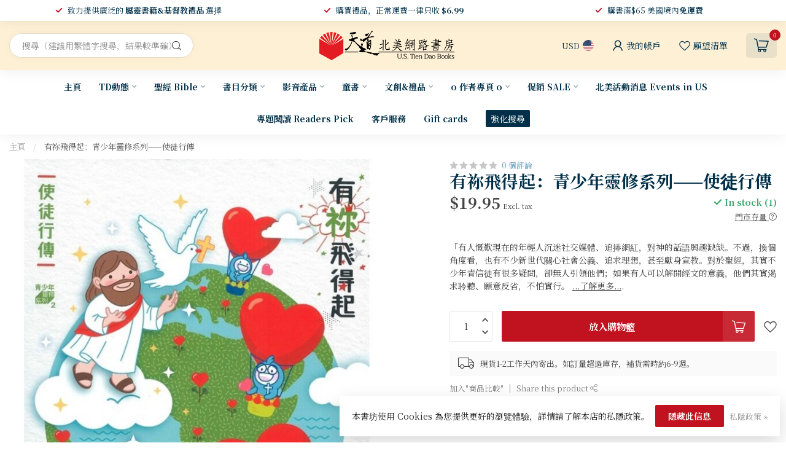

--- FILE ---
content_type: text/html;charset=utf-8
request_url: https://www.ustiendao.com/copy-of-42814267.html
body_size: 55966
content:
<!DOCTYPE html>
<html lang="en-US">
  <head>
<link rel="preconnect" href="https://cdn.shoplightspeed.com">
<link rel="preconnect" href="https://fonts.googleapis.com">
<link rel="preconnect" href="https://fonts.gstatic.com" crossorigin>
<!--

    Theme Proxima | v1.0.0.2504202501_0_629379
    Theme designed and created by Dyvelopment - We are true e-commerce heroes!

    For custom Lightspeed eCom development or design contact us at www.dyvelopment.com

      _____                  _                                  _   
     |  __ \                | |                                | |  
     | |  | |_   ___   _____| | ___  _ __  _ __ ___   ___ _ __ | |_ 
     | |  | | | | \ \ / / _ \ |/ _ \| '_ \| '_ ` _ \ / _ \ '_ \| __|
     | |__| | |_| |\ V /  __/ | (_) | |_) | | | | | |  __/ | | | |_ 
     |_____/ \__, | \_/ \___|_|\___/| .__/|_| |_| |_|\___|_| |_|\__|
              __/ |                 | |                             
             |___/                  |_|                             
-->


<meta charset="utf-8"/>
<!-- [START] 'blocks/head.rain' -->
<!--

  (c) 2008-2025 Lightspeed Netherlands B.V.
  http://www.lightspeedhq.com
  Generated: 20-11-2025 @ 14:00:49

-->
<link rel="canonical" href="https://www.ustiendao.com/copy-of-42814267.html"/>
<link rel="alternate" href="https://www.ustiendao.com/index.rss" type="application/rss+xml" title="新品上架"/>
<link href="https://cdn.shoplightspeed.com/assets/cookielaw.css?2025-02-20" rel="stylesheet" type="text/css"/>
<meta name="robots" content="noodp,noydir"/>
<meta name="google-site-verification" content="gsDxBXHZYtTBRZtbP1NzR5JcXQsWWMWj29TJJjvUVRk"/>
<meta property="og:url" content="https://www.ustiendao.com/copy-of-42814267.html?source=facebook"/>
<meta property="og:site_name" content="天道北美網路書房 U.S. Tien Dao Books"/>
<meta property="og:title" content="有祢飛得起：青少年靈修系列——使徒行傳"/>
<meta property="og:description" content="「有人慨歎現在的年輕人沉迷社交媒體、追捧網紅，對神的話語興趣缺缺。不過，換個角度看，也有不少新世代關心社會公義、追求理想，甚至獻身宣教。對於聖經，其實不少年青信徒有很多疑問，卻無人引領他們；如果有人可以解開經文的意義，他們其實渴求聆聽、願意反省，不怕實行。<br />
"/>
<meta property="og:image" content="https://cdn.shoplightspeed.com/shops/629379/files/37019816/scripture-union-of-hong-kong.jpg"/>
<script>
<script id="mcjs">!function(c,h,i,m,p){m=c.createElement(h),p=c.getElementsByTagName(h)[0],m.async=1,m.src=i,p.parentNode.insertBefore(m,p)}(document,"script","https://chimpstatic.com/mcjs-connected/js/users/c4351807950a498bef8d7c772/fd78460bce4ebc355a3db4c7f.js");</script>
</script>
<script>
/* DyApps Theme Addons config */
if( !window.dyapps ){ window.dyapps = {}; }
window.dyapps.addons = {
 "enabled": true,
 "created_at": "28-10-2025 05:06:44",
 "settings": {
    "matrix_separator": ",",
    "filterGroupSwatches": [],
    "swatchesForCustomFields": [],
    "plan": {
     "can_variant_group": true,
     "can_stockify": true,
     "can_vat_switcher": true,
     "can_age_popup": false,
     "can_custom_qty": false,
     "can_data01_colors": false
    },
    "advancedVariants": {
     "enabled": true,
     "price_in_dropdown": true,
     "stockify_in_dropdown": true,
     "disable_out_of_stock": true,
     "grid_swatches_container_selector": ".dy-collection-grid-swatch-holder",
     "grid_swatches_position": "left",
     "grid_swatches_max_colors": 4,
     "grid_swatches_enabled": true,
     "variant_status_icon": false,
     "display_type": "select",
     "product_swatches_size": "default",
     "live_pricing": true
    },
    "age_popup": {
     "enabled": false,
     "logo_url": "",
     "image_footer_url": "",
     "text": {
                 
        "us": {
         "content": "<h3>Confirm your age<\/h3><p>You must be over the age of 18 to enter this website.<\/p>",
         "content_no": "<h3>Sorry!<\/h3><p>Unfortunately you cannot access this website.<\/p>",
         "button_yes": "I am 18 years or older",
         "button_no": "I am under 18",
        }        }
    },
    "stockify": {
     "enabled": true,
     "stock_trigger_type": "outofstock",
     "optin_policy": false,
     "api": "https://my.dyapps.io/api/public/1c73ebb585/stockify/subscribe",
     "text": {
                 
        "us": {
         "email_placeholder": "\u96fb\u90f5\u5730\u5740",
         "button_trigger": "\u7576\u66f8\u7c4d\u518d\u6709\u5eab\u5b58\u6642\u901a\u77e5\u6211",
         "button_submit": "\u6709\u8ca8\u8acb\u901a\u77e5\uff01",
         "title": "\u7559\u4e0b\u60a8\u7684\u96fb\u5b50\u90f5\u4ef6\u5730\u5740",
         "desc": "\u5f88\u62b1\u6b49\uff0c\u6b64\u5546\u54c1\u76ee\u524d\u7f3a\u8ca8\u3002\u8acb\u5728\u4e0b\u65b9\u7559\u4e0b\u60a8\u7684\u96fb\u5b50\u90f5\u4ef6\u5730\u5740\uff0c\u6211\u5011\u5c07\u5728\u5546\u54c1\u518d\u6b21\u4e0a\u67b6\u6642\u5411\u60a8\u767c\u9001\u96fb\u5b50\u90f5\u4ef6\u901a\u77e5\u3002",
         "bottom_text": "We use your data to send this email. Read more in our <a href=\"\/service\/privacy-policy\/\" target=\"_blank\">privacy policy<\/a>."
        }        }
    },
    "categoryBanners": {
     "enabled": true,
     "mobile_breakpoint": "576px",
     "category_banner": {"2197564":1060,"2197565":1060,"2197566":1060,"2317630":1061,"2317839":1061,"2317845":1061,"2317852":1061,"2317842":1061,"2197560":696,"2197559":1057,"2197556":1058,"2197531":1213,"2197508":1213,"2197499":691,"2197579":691,"2197500":691,"2197605":691,"2197580":691,"2783487":691,"2793138":691,"2793134":691,"2793137":691,"2793130":691,"2793136":691,"2793132":691,"2793131":691,"3311169":691,"2793135":691,"2793129":691,"2783523":691,"2197545":1209,"2197561":749,"2197532":824},
     "banners": {
        
        "691": {
                        
         "us": { "desktop_image_url": "https://www.tiendao.org.hk/store/image/cache/catalog/Banner/2026-27%20%E6%96%B0%E6%B5%B7%E5%A0%B1-2800x600.jpg", "mobile_image_url": "https://www.wwbible.org/content/images/thumbs/0009711_415.jpeg",  "link_url": "https://www.ustiendao.com/td/daily-bible-reading/",  "target": "_blank"}    
        },     
        "696": {
                        
         "us": { "desktop_image_url": "https://cdn.cybassets.com/s/files/9661/ckeditor/pictures/content_322662c7-72b8-401f-b046-e8096394ce5c.png", "mobile_image_url": "https://cdn.cybassets.com/s/files/9661/ckeditor/pictures/content_322662c7-72b8-401f-b046-e8096394ce5c.png",  "link_url": "https://www.ustiendao.com/67418721.html",  "target": "_blank"}    
        },     
        "749": {
                        
         "us": { "desktop_image_url": "https://www.elimbookstore.com.tw/shop_images//Image/20250814174426-1.png", "mobile_image_url": "https://www.elimbookstore.com.tw/shop_images//Image/20250814174426-1.png",  "link_url": "",  "target": "_blank"}    
        },     
        "824": {
                        
         "us": { "desktop_image_url": "https://www.elimbookstore.com.tw/shop_images//Image/20250514184911-1.jpg", "mobile_image_url": "https://www.elimbookstore.com.tw/shop_images//Image/20250514184911-1.jpg",  "link_url": "https://www.ustiendao.com/67652517.html",  "target": "_blank"}    
        },     
        "1057": {
                        
         "us": { "desktop_image_url": "https://shop.campus.org.tw/ReadingBanquet/25.3-4/images/dream_1.png", "mobile_image_url": "https://shop.campus.org.tw/ReadingBanquet/25.3-4/images/dream_1.png",  "link_url": "https://www.ustiendao.com/4-67428574.html",  "target": "_blank"}    
        },     
        "1058": {
                        
         "us": { "desktop_image_url": "https://shop.campus.org.tw/ReadingBanquet/25.3-4/images/outdated_1.png", "mobile_image_url": "https://shop.campus.org.tw/ReadingBanquet/25.3-4/images/outdated_1.png",  "link_url": "https://www.ustiendao.com/67428594.html",  "target": "_blank"}    
        },     
        "1060": {
                        
         "us": { "desktop_image_url": "https://www.bappress.org/frontend/web/uploads/banner/19/image-tc.jpg?1738362090", "mobile_image_url": "https://www.bappress.org/frontend/web/uploads/banner/19/image-tc.jpg?1738362090",  "link_url": "https://www.ustiendao.com/64952984.html",  "target": "_blank"}    
        },     
        "1061": {
                        
         "us": { "desktop_image_url": "https://cdn.shoplightspeed.com/shops/629379/files/68330801/0c7ef5e0-55f0-43cd-8c06-9b9931ac3987.png", "mobile_image_url": "https://cdn.shoplightspeed.com/shops/629379/files/68330801/0c7ef5e0-55f0-43cd-8c06-9b9931ac3987.png",  "link_url": "https://www.ustiendao.com/64885502.html",  "target": "_blank"}    
        },     
        "1209": {
                        
         "us": { "desktop_image_url": "https://graceph.com/wp-content/uploads/2025/05/scimgZFBMXH.webp", "mobile_image_url": "https://graceph.com/wp-content/uploads/2025/05/scimgZFBMXH.webp",  "link_url": "https://www.ustiendao.com/67428641.html",  "target": "_blank"}    
        },     
        "1213": {
                        
         "us": { "desktop_image_url": "https://www.shamardabar.com/upload/adver/1733893871.jpg", "mobile_image_url": "https://www.shamardabar.com/upload/adver/1733893905.jpg",  "link_url": "https://www.ustiendao.com/67448094.html",  "target": "_blank"}    
        }       }
    }
 },
 "swatches": {
 "default": {"is_default": true, "type": "multi", "values": {"background-size": "10px 10px", "background-position": "0 0, 0 5px, 5px -5px, -5px 0px", "background-image": "linear-gradient(45deg, rgba(100,100,100,0.3) 25%, transparent 25%),  linear-gradient(-45deg, rgba(100,100,100,0.3) 25%, transparent 25%),  linear-gradient(45deg, transparent 75%, rgba(100,100,100,0.3) 75%),  linear-gradient(-45deg, transparent 75%, rgba(100,100,100,0.3) 75%)"}} ,   }
};
</script>
<script>
<!-- Google tag (gtag.js) -->
<script async src="https://www.googletagmanager.com/gtag/js?id=GT-MBT7VG9"></script>
<script>
    window.dataLayer = window.dataLayer || [];
    function gtag(){dataLayer.push(arguments);}
    gtag('js', new Date());

    gtag('config', 'GT-MBT7VG9');
</script>
</script>
<script src="https://www.powr.io/powr.js?external-type=lightspeed"></script>
<!--[if lt IE 9]>
<script src="https://cdn.shoplightspeed.com/assets/html5shiv.js?2025-02-20"></script>
<![endif]-->
<!-- [END] 'blocks/head.rain' -->

<title>有祢飛得起：青少年靈修系列——使徒行傳 - 天道北美網路書房 U.S. Tien Dao Books</title>

<meta name="dyapps-addons-enabled" content="true">
<meta name="dyapps-addons-version" content="2022081001">
<meta name="dyapps-theme-name" content="Proxima">

<meta name="description" content="「有人慨歎現在的年輕人沉迷社交媒體、追捧網紅，對神的話語興趣缺缺。不過，換個角度看，也有不少新世代關心社會公義、追求理想，甚至獻身宣教。對於聖經，其實不少年青信徒有很多疑問，卻無人引領他們；如果有人可以解開經文的意義，他們其實渴求聆聽、願意反省，不怕實行。<br />
" />
<meta name="keywords" content="" />

<meta http-equiv="X-UA-Compatible" content="IE=edge">
<meta name="viewport" content="width=device-width, initial-scale=1">

<link rel="shortcut icon" href="https://cdn.shoplightspeed.com/shops/629379/themes/17405/v/946958/assets/favicon.ico?20240422041307" type="image/x-icon" />
<link rel="preload" as="image" href="https://cdn.shoplightspeed.com/shops/629379/themes/17405/v/946960/assets/logo.png?20240422041432">


	<link rel="preload" as="image" href="https://cdn.shoplightspeed.com/shops/629379/files/37019816/650x750x2/.jpg">

<script src="https://cdn.shoplightspeed.com/shops/629379/themes/17405/assets/jquery-1-12-4-min.js?20251028041847" defer></script>
<script>if(navigator.userAgent.indexOf("MSIE ") > -1 || navigator.userAgent.indexOf("Trident/") > -1) { document.write('<script src="https://cdn.shoplightspeed.com/shops/629379/themes/17405/assets/intersection-observer-polyfill.js?20251028041847">\x3C/script>') }</script>

<style>/*!
 * Bootstrap Reboot v4.6.1 (https://getbootstrap.com/)
 * Copyright 2011-2021 The Bootstrap Authors
 * Copyright 2011-2021 Twitter, Inc.
 * Licensed under MIT (https://github.com/twbs/bootstrap/blob/main/LICENSE)
 * Forked from Normalize.css, licensed MIT (https://github.com/necolas/normalize.css/blob/master/LICENSE.md)
 */*,*::before,*::after{box-sizing:border-box}html{font-family:sans-serif;line-height:1.15;-webkit-text-size-adjust:100%;-webkit-tap-highlight-color:rgba(0,0,0,0)}article,aside,figcaption,figure,footer,header,hgroup,main,nav,section{display:block}body{margin:0;font-family:-apple-system,BlinkMacSystemFont,"Segoe UI",Roboto,"Helvetica Neue",Arial,"Noto Sans","Liberation Sans",sans-serif,"Apple Color Emoji","Segoe UI Emoji","Segoe UI Symbol","Noto Color Emoji";font-size:1rem;font-weight:400;line-height:1.42857143;color:#212529;text-align:left;background-color:#fff}[tabindex="-1"]:focus:not(:focus-visible){outline:0 !important}hr{box-sizing:content-box;height:0;overflow:visible}h1,h2,h3,h4,h5,h6{margin-top:0;margin-bottom:.5rem}p{margin-top:0;margin-bottom:1rem}abbr[title],abbr[data-original-title]{text-decoration:underline;text-decoration:underline dotted;cursor:help;border-bottom:0;text-decoration-skip-ink:none}address{margin-bottom:1rem;font-style:normal;line-height:inherit}ol,ul,dl{margin-top:0;margin-bottom:1rem}ol ol,ul ul,ol ul,ul ol{margin-bottom:0}dt{font-weight:700}dd{margin-bottom:.5rem;margin-left:0}blockquote{margin:0 0 1rem}b,strong{font-weight:bolder}small{font-size:80%}sub,sup{position:relative;font-size:75%;line-height:0;vertical-align:baseline}sub{bottom:-0.25em}sup{top:-0.5em}a{color:#007bff;text-decoration:none;background-color:transparent}a:hover{color:#0056b3;text-decoration:underline}a:not([href]):not([class]){color:inherit;text-decoration:none}a:not([href]):not([class]):hover{color:inherit;text-decoration:none}pre,code,kbd,samp{font-family:SFMono-Regular,Menlo,Monaco,Consolas,"Liberation Mono","Courier New",monospace;font-size:1em}pre{margin-top:0;margin-bottom:1rem;overflow:auto;-ms-overflow-style:scrollbar}figure{margin:0 0 1rem}img{vertical-align:middle;border-style:none}svg{overflow:hidden;vertical-align:middle}table{border-collapse:collapse}caption{padding-top:.75rem;padding-bottom:.75rem;color:#6c757d;text-align:left;caption-side:bottom}th{text-align:inherit;text-align:-webkit-match-parent}label{display:inline-block;margin-bottom:.5rem}button{border-radius:0}button:focus:not(:focus-visible){outline:0}input,button,select,optgroup,textarea{margin:0;font-family:inherit;font-size:inherit;line-height:inherit}button,input{overflow:visible}button,select{text-transform:none}[role=button]{cursor:pointer}select{word-wrap:normal}button,[type=button],[type=reset],[type=submit]{-webkit-appearance:button}button:not(:disabled),[type=button]:not(:disabled),[type=reset]:not(:disabled),[type=submit]:not(:disabled){cursor:pointer}button::-moz-focus-inner,[type=button]::-moz-focus-inner,[type=reset]::-moz-focus-inner,[type=submit]::-moz-focus-inner{padding:0;border-style:none}input[type=radio],input[type=checkbox]{box-sizing:border-box;padding:0}textarea{overflow:auto;resize:vertical}fieldset{min-width:0;padding:0;margin:0;border:0}legend{display:block;width:100%;max-width:100%;padding:0;margin-bottom:.5rem;font-size:1.5rem;line-height:inherit;color:inherit;white-space:normal}progress{vertical-align:baseline}[type=number]::-webkit-inner-spin-button,[type=number]::-webkit-outer-spin-button{height:auto}[type=search]{outline-offset:-2px;-webkit-appearance:none}[type=search]::-webkit-search-decoration{-webkit-appearance:none}::-webkit-file-upload-button{font:inherit;-webkit-appearance:button}output{display:inline-block}summary{display:list-item;cursor:pointer}template{display:none}[hidden]{display:none !important}/*!
 * Bootstrap Grid v4.6.1 (https://getbootstrap.com/)
 * Copyright 2011-2021 The Bootstrap Authors
 * Copyright 2011-2021 Twitter, Inc.
 * Licensed under MIT (https://github.com/twbs/bootstrap/blob/main/LICENSE)
 */html{box-sizing:border-box;-ms-overflow-style:scrollbar}*,*::before,*::after{box-sizing:inherit}.container,.container-fluid,.container-xl,.container-lg,.container-md,.container-sm{width:100%;padding-right:15px;padding-left:15px;margin-right:auto;margin-left:auto}@media(min-width: 576px){.container-sm,.container{max-width:540px}}@media(min-width: 768px){.container-md,.container-sm,.container{max-width:720px}}@media(min-width: 992px){.container-lg,.container-md,.container-sm,.container{max-width:960px}}@media(min-width: 1200px){.container-xl,.container-lg,.container-md,.container-sm,.container{max-width:1140px}}.row{display:flex;flex-wrap:wrap;margin-right:-15px;margin-left:-15px}.no-gutters{margin-right:0;margin-left:0}.no-gutters>.col,.no-gutters>[class*=col-]{padding-right:0;padding-left:0}.col-xl,.col-xl-auto,.col-xl-12,.col-xl-11,.col-xl-10,.col-xl-9,.col-xl-8,.col-xl-7,.col-xl-6,.col-xl-5,.col-xl-4,.col-xl-3,.col-xl-2,.col-xl-1,.col-lg,.col-lg-auto,.col-lg-12,.col-lg-11,.col-lg-10,.col-lg-9,.col-lg-8,.col-lg-7,.col-lg-6,.col-lg-5,.col-lg-4,.col-lg-3,.col-lg-2,.col-lg-1,.col-md,.col-md-auto,.col-md-12,.col-md-11,.col-md-10,.col-md-9,.col-md-8,.col-md-7,.col-md-6,.col-md-5,.col-md-4,.col-md-3,.col-md-2,.col-md-1,.col-sm,.col-sm-auto,.col-sm-12,.col-sm-11,.col-sm-10,.col-sm-9,.col-sm-8,.col-sm-7,.col-sm-6,.col-sm-5,.col-sm-4,.col-sm-3,.col-sm-2,.col-sm-1,.col,.col-auto,.col-12,.col-11,.col-10,.col-9,.col-8,.col-7,.col-6,.col-5,.col-4,.col-3,.col-2,.col-1{position:relative;width:100%;padding-right:15px;padding-left:15px}.col{flex-basis:0;flex-grow:1;max-width:100%}.row-cols-1>*{flex:0 0 100%;max-width:100%}.row-cols-2>*{flex:0 0 50%;max-width:50%}.row-cols-3>*{flex:0 0 33.3333333333%;max-width:33.3333333333%}.row-cols-4>*{flex:0 0 25%;max-width:25%}.row-cols-5>*{flex:0 0 20%;max-width:20%}.row-cols-6>*{flex:0 0 16.6666666667%;max-width:16.6666666667%}.col-auto{flex:0 0 auto;width:auto;max-width:100%}.col-1{flex:0 0 8.33333333%;max-width:8.33333333%}.col-2{flex:0 0 16.66666667%;max-width:16.66666667%}.col-3{flex:0 0 25%;max-width:25%}.col-4{flex:0 0 33.33333333%;max-width:33.33333333%}.col-5{flex:0 0 41.66666667%;max-width:41.66666667%}.col-6{flex:0 0 50%;max-width:50%}.col-7{flex:0 0 58.33333333%;max-width:58.33333333%}.col-8{flex:0 0 66.66666667%;max-width:66.66666667%}.col-9{flex:0 0 75%;max-width:75%}.col-10{flex:0 0 83.33333333%;max-width:83.33333333%}.col-11{flex:0 0 91.66666667%;max-width:91.66666667%}.col-12{flex:0 0 100%;max-width:100%}.order-first{order:-1}.order-last{order:13}.order-0{order:0}.order-1{order:1}.order-2{order:2}.order-3{order:3}.order-4{order:4}.order-5{order:5}.order-6{order:6}.order-7{order:7}.order-8{order:8}.order-9{order:9}.order-10{order:10}.order-11{order:11}.order-12{order:12}.offset-1{margin-left:8.33333333%}.offset-2{margin-left:16.66666667%}.offset-3{margin-left:25%}.offset-4{margin-left:33.33333333%}.offset-5{margin-left:41.66666667%}.offset-6{margin-left:50%}.offset-7{margin-left:58.33333333%}.offset-8{margin-left:66.66666667%}.offset-9{margin-left:75%}.offset-10{margin-left:83.33333333%}.offset-11{margin-left:91.66666667%}@media(min-width: 576px){.col-sm{flex-basis:0;flex-grow:1;max-width:100%}.row-cols-sm-1>*{flex:0 0 100%;max-width:100%}.row-cols-sm-2>*{flex:0 0 50%;max-width:50%}.row-cols-sm-3>*{flex:0 0 33.3333333333%;max-width:33.3333333333%}.row-cols-sm-4>*{flex:0 0 25%;max-width:25%}.row-cols-sm-5>*{flex:0 0 20%;max-width:20%}.row-cols-sm-6>*{flex:0 0 16.6666666667%;max-width:16.6666666667%}.col-sm-auto{flex:0 0 auto;width:auto;max-width:100%}.col-sm-1{flex:0 0 8.33333333%;max-width:8.33333333%}.col-sm-2{flex:0 0 16.66666667%;max-width:16.66666667%}.col-sm-3{flex:0 0 25%;max-width:25%}.col-sm-4{flex:0 0 33.33333333%;max-width:33.33333333%}.col-sm-5{flex:0 0 41.66666667%;max-width:41.66666667%}.col-sm-6{flex:0 0 50%;max-width:50%}.col-sm-7{flex:0 0 58.33333333%;max-width:58.33333333%}.col-sm-8{flex:0 0 66.66666667%;max-width:66.66666667%}.col-sm-9{flex:0 0 75%;max-width:75%}.col-sm-10{flex:0 0 83.33333333%;max-width:83.33333333%}.col-sm-11{flex:0 0 91.66666667%;max-width:91.66666667%}.col-sm-12{flex:0 0 100%;max-width:100%}.order-sm-first{order:-1}.order-sm-last{order:13}.order-sm-0{order:0}.order-sm-1{order:1}.order-sm-2{order:2}.order-sm-3{order:3}.order-sm-4{order:4}.order-sm-5{order:5}.order-sm-6{order:6}.order-sm-7{order:7}.order-sm-8{order:8}.order-sm-9{order:9}.order-sm-10{order:10}.order-sm-11{order:11}.order-sm-12{order:12}.offset-sm-0{margin-left:0}.offset-sm-1{margin-left:8.33333333%}.offset-sm-2{margin-left:16.66666667%}.offset-sm-3{margin-left:25%}.offset-sm-4{margin-left:33.33333333%}.offset-sm-5{margin-left:41.66666667%}.offset-sm-6{margin-left:50%}.offset-sm-7{margin-left:58.33333333%}.offset-sm-8{margin-left:66.66666667%}.offset-sm-9{margin-left:75%}.offset-sm-10{margin-left:83.33333333%}.offset-sm-11{margin-left:91.66666667%}}@media(min-width: 768px){.col-md{flex-basis:0;flex-grow:1;max-width:100%}.row-cols-md-1>*{flex:0 0 100%;max-width:100%}.row-cols-md-2>*{flex:0 0 50%;max-width:50%}.row-cols-md-3>*{flex:0 0 33.3333333333%;max-width:33.3333333333%}.row-cols-md-4>*{flex:0 0 25%;max-width:25%}.row-cols-md-5>*{flex:0 0 20%;max-width:20%}.row-cols-md-6>*{flex:0 0 16.6666666667%;max-width:16.6666666667%}.col-md-auto{flex:0 0 auto;width:auto;max-width:100%}.col-md-1{flex:0 0 8.33333333%;max-width:8.33333333%}.col-md-2{flex:0 0 16.66666667%;max-width:16.66666667%}.col-md-3{flex:0 0 25%;max-width:25%}.col-md-4{flex:0 0 33.33333333%;max-width:33.33333333%}.col-md-5{flex:0 0 41.66666667%;max-width:41.66666667%}.col-md-6{flex:0 0 50%;max-width:50%}.col-md-7{flex:0 0 58.33333333%;max-width:58.33333333%}.col-md-8{flex:0 0 66.66666667%;max-width:66.66666667%}.col-md-9{flex:0 0 75%;max-width:75%}.col-md-10{flex:0 0 83.33333333%;max-width:83.33333333%}.col-md-11{flex:0 0 91.66666667%;max-width:91.66666667%}.col-md-12{flex:0 0 100%;max-width:100%}.order-md-first{order:-1}.order-md-last{order:13}.order-md-0{order:0}.order-md-1{order:1}.order-md-2{order:2}.order-md-3{order:3}.order-md-4{order:4}.order-md-5{order:5}.order-md-6{order:6}.order-md-7{order:7}.order-md-8{order:8}.order-md-9{order:9}.order-md-10{order:10}.order-md-11{order:11}.order-md-12{order:12}.offset-md-0{margin-left:0}.offset-md-1{margin-left:8.33333333%}.offset-md-2{margin-left:16.66666667%}.offset-md-3{margin-left:25%}.offset-md-4{margin-left:33.33333333%}.offset-md-5{margin-left:41.66666667%}.offset-md-6{margin-left:50%}.offset-md-7{margin-left:58.33333333%}.offset-md-8{margin-left:66.66666667%}.offset-md-9{margin-left:75%}.offset-md-10{margin-left:83.33333333%}.offset-md-11{margin-left:91.66666667%}}@media(min-width: 992px){.col-lg{flex-basis:0;flex-grow:1;max-width:100%}.row-cols-lg-1>*{flex:0 0 100%;max-width:100%}.row-cols-lg-2>*{flex:0 0 50%;max-width:50%}.row-cols-lg-3>*{flex:0 0 33.3333333333%;max-width:33.3333333333%}.row-cols-lg-4>*{flex:0 0 25%;max-width:25%}.row-cols-lg-5>*{flex:0 0 20%;max-width:20%}.row-cols-lg-6>*{flex:0 0 16.6666666667%;max-width:16.6666666667%}.col-lg-auto{flex:0 0 auto;width:auto;max-width:100%}.col-lg-1{flex:0 0 8.33333333%;max-width:8.33333333%}.col-lg-2{flex:0 0 16.66666667%;max-width:16.66666667%}.col-lg-3{flex:0 0 25%;max-width:25%}.col-lg-4{flex:0 0 33.33333333%;max-width:33.33333333%}.col-lg-5{flex:0 0 41.66666667%;max-width:41.66666667%}.col-lg-6{flex:0 0 50%;max-width:50%}.col-lg-7{flex:0 0 58.33333333%;max-width:58.33333333%}.col-lg-8{flex:0 0 66.66666667%;max-width:66.66666667%}.col-lg-9{flex:0 0 75%;max-width:75%}.col-lg-10{flex:0 0 83.33333333%;max-width:83.33333333%}.col-lg-11{flex:0 0 91.66666667%;max-width:91.66666667%}.col-lg-12{flex:0 0 100%;max-width:100%}.order-lg-first{order:-1}.order-lg-last{order:13}.order-lg-0{order:0}.order-lg-1{order:1}.order-lg-2{order:2}.order-lg-3{order:3}.order-lg-4{order:4}.order-lg-5{order:5}.order-lg-6{order:6}.order-lg-7{order:7}.order-lg-8{order:8}.order-lg-9{order:9}.order-lg-10{order:10}.order-lg-11{order:11}.order-lg-12{order:12}.offset-lg-0{margin-left:0}.offset-lg-1{margin-left:8.33333333%}.offset-lg-2{margin-left:16.66666667%}.offset-lg-3{margin-left:25%}.offset-lg-4{margin-left:33.33333333%}.offset-lg-5{margin-left:41.66666667%}.offset-lg-6{margin-left:50%}.offset-lg-7{margin-left:58.33333333%}.offset-lg-8{margin-left:66.66666667%}.offset-lg-9{margin-left:75%}.offset-lg-10{margin-left:83.33333333%}.offset-lg-11{margin-left:91.66666667%}}@media(min-width: 1200px){.col-xl{flex-basis:0;flex-grow:1;max-width:100%}.row-cols-xl-1>*{flex:0 0 100%;max-width:100%}.row-cols-xl-2>*{flex:0 0 50%;max-width:50%}.row-cols-xl-3>*{flex:0 0 33.3333333333%;max-width:33.3333333333%}.row-cols-xl-4>*{flex:0 0 25%;max-width:25%}.row-cols-xl-5>*{flex:0 0 20%;max-width:20%}.row-cols-xl-6>*{flex:0 0 16.6666666667%;max-width:16.6666666667%}.col-xl-auto{flex:0 0 auto;width:auto;max-width:100%}.col-xl-1{flex:0 0 8.33333333%;max-width:8.33333333%}.col-xl-2{flex:0 0 16.66666667%;max-width:16.66666667%}.col-xl-3{flex:0 0 25%;max-width:25%}.col-xl-4{flex:0 0 33.33333333%;max-width:33.33333333%}.col-xl-5{flex:0 0 41.66666667%;max-width:41.66666667%}.col-xl-6{flex:0 0 50%;max-width:50%}.col-xl-7{flex:0 0 58.33333333%;max-width:58.33333333%}.col-xl-8{flex:0 0 66.66666667%;max-width:66.66666667%}.col-xl-9{flex:0 0 75%;max-width:75%}.col-xl-10{flex:0 0 83.33333333%;max-width:83.33333333%}.col-xl-11{flex:0 0 91.66666667%;max-width:91.66666667%}.col-xl-12{flex:0 0 100%;max-width:100%}.order-xl-first{order:-1}.order-xl-last{order:13}.order-xl-0{order:0}.order-xl-1{order:1}.order-xl-2{order:2}.order-xl-3{order:3}.order-xl-4{order:4}.order-xl-5{order:5}.order-xl-6{order:6}.order-xl-7{order:7}.order-xl-8{order:8}.order-xl-9{order:9}.order-xl-10{order:10}.order-xl-11{order:11}.order-xl-12{order:12}.offset-xl-0{margin-left:0}.offset-xl-1{margin-left:8.33333333%}.offset-xl-2{margin-left:16.66666667%}.offset-xl-3{margin-left:25%}.offset-xl-4{margin-left:33.33333333%}.offset-xl-5{margin-left:41.66666667%}.offset-xl-6{margin-left:50%}.offset-xl-7{margin-left:58.33333333%}.offset-xl-8{margin-left:66.66666667%}.offset-xl-9{margin-left:75%}.offset-xl-10{margin-left:83.33333333%}.offset-xl-11{margin-left:91.66666667%}}.d-none{display:none !important}.d-inline{display:inline !important}.d-inline-block{display:inline-block !important}.d-block{display:block !important}.d-table{display:table !important}.d-table-row{display:table-row !important}.d-table-cell{display:table-cell !important}.d-flex{display:flex !important}.d-inline-flex{display:inline-flex !important}@media(min-width: 576px){.d-sm-none{display:none !important}.d-sm-inline{display:inline !important}.d-sm-inline-block{display:inline-block !important}.d-sm-block{display:block !important}.d-sm-table{display:table !important}.d-sm-table-row{display:table-row !important}.d-sm-table-cell{display:table-cell !important}.d-sm-flex{display:flex !important}.d-sm-inline-flex{display:inline-flex !important}}@media(min-width: 768px){.d-md-none{display:none !important}.d-md-inline{display:inline !important}.d-md-inline-block{display:inline-block !important}.d-md-block{display:block !important}.d-md-table{display:table !important}.d-md-table-row{display:table-row !important}.d-md-table-cell{display:table-cell !important}.d-md-flex{display:flex !important}.d-md-inline-flex{display:inline-flex !important}}@media(min-width: 992px){.d-lg-none{display:none !important}.d-lg-inline{display:inline !important}.d-lg-inline-block{display:inline-block !important}.d-lg-block{display:block !important}.d-lg-table{display:table !important}.d-lg-table-row{display:table-row !important}.d-lg-table-cell{display:table-cell !important}.d-lg-flex{display:flex !important}.d-lg-inline-flex{display:inline-flex !important}}@media(min-width: 1200px){.d-xl-none{display:none !important}.d-xl-inline{display:inline !important}.d-xl-inline-block{display:inline-block !important}.d-xl-block{display:block !important}.d-xl-table{display:table !important}.d-xl-table-row{display:table-row !important}.d-xl-table-cell{display:table-cell !important}.d-xl-flex{display:flex !important}.d-xl-inline-flex{display:inline-flex !important}}@media print{.d-print-none{display:none !important}.d-print-inline{display:inline !important}.d-print-inline-block{display:inline-block !important}.d-print-block{display:block !important}.d-print-table{display:table !important}.d-print-table-row{display:table-row !important}.d-print-table-cell{display:table-cell !important}.d-print-flex{display:flex !important}.d-print-inline-flex{display:inline-flex !important}}.flex-row{flex-direction:row !important}.flex-column{flex-direction:column !important}.flex-row-reverse{flex-direction:row-reverse !important}.flex-column-reverse{flex-direction:column-reverse !important}.flex-wrap{flex-wrap:wrap !important}.flex-nowrap{flex-wrap:nowrap !important}.flex-wrap-reverse{flex-wrap:wrap-reverse !important}.flex-fill{flex:1 1 auto !important}.flex-grow-0{flex-grow:0 !important}.flex-grow-1{flex-grow:1 !important}.flex-shrink-0{flex-shrink:0 !important}.flex-shrink-1{flex-shrink:1 !important}.justify-content-start{justify-content:flex-start !important}.justify-content-end{justify-content:flex-end !important}.justify-content-center{justify-content:center !important}.justify-content-between{justify-content:space-between !important}.justify-content-around{justify-content:space-around !important}.align-items-start{align-items:flex-start !important}.align-items-end{align-items:flex-end !important}.align-items-center{align-items:center !important}.align-items-baseline{align-items:baseline !important}.align-items-stretch{align-items:stretch !important}.align-content-start{align-content:flex-start !important}.align-content-end{align-content:flex-end !important}.align-content-center{align-content:center !important}.align-content-between{align-content:space-between !important}.align-content-around{align-content:space-around !important}.align-content-stretch{align-content:stretch !important}.align-self-auto{align-self:auto !important}.align-self-start{align-self:flex-start !important}.align-self-end{align-self:flex-end !important}.align-self-center{align-self:center !important}.align-self-baseline{align-self:baseline !important}.align-self-stretch{align-self:stretch !important}@media(min-width: 576px){.flex-sm-row{flex-direction:row !important}.flex-sm-column{flex-direction:column !important}.flex-sm-row-reverse{flex-direction:row-reverse !important}.flex-sm-column-reverse{flex-direction:column-reverse !important}.flex-sm-wrap{flex-wrap:wrap !important}.flex-sm-nowrap{flex-wrap:nowrap !important}.flex-sm-wrap-reverse{flex-wrap:wrap-reverse !important}.flex-sm-fill{flex:1 1 auto !important}.flex-sm-grow-0{flex-grow:0 !important}.flex-sm-grow-1{flex-grow:1 !important}.flex-sm-shrink-0{flex-shrink:0 !important}.flex-sm-shrink-1{flex-shrink:1 !important}.justify-content-sm-start{justify-content:flex-start !important}.justify-content-sm-end{justify-content:flex-end !important}.justify-content-sm-center{justify-content:center !important}.justify-content-sm-between{justify-content:space-between !important}.justify-content-sm-around{justify-content:space-around !important}.align-items-sm-start{align-items:flex-start !important}.align-items-sm-end{align-items:flex-end !important}.align-items-sm-center{align-items:center !important}.align-items-sm-baseline{align-items:baseline !important}.align-items-sm-stretch{align-items:stretch !important}.align-content-sm-start{align-content:flex-start !important}.align-content-sm-end{align-content:flex-end !important}.align-content-sm-center{align-content:center !important}.align-content-sm-between{align-content:space-between !important}.align-content-sm-around{align-content:space-around !important}.align-content-sm-stretch{align-content:stretch !important}.align-self-sm-auto{align-self:auto !important}.align-self-sm-start{align-self:flex-start !important}.align-self-sm-end{align-self:flex-end !important}.align-self-sm-center{align-self:center !important}.align-self-sm-baseline{align-self:baseline !important}.align-self-sm-stretch{align-self:stretch !important}}@media(min-width: 768px){.flex-md-row{flex-direction:row !important}.flex-md-column{flex-direction:column !important}.flex-md-row-reverse{flex-direction:row-reverse !important}.flex-md-column-reverse{flex-direction:column-reverse !important}.flex-md-wrap{flex-wrap:wrap !important}.flex-md-nowrap{flex-wrap:nowrap !important}.flex-md-wrap-reverse{flex-wrap:wrap-reverse !important}.flex-md-fill{flex:1 1 auto !important}.flex-md-grow-0{flex-grow:0 !important}.flex-md-grow-1{flex-grow:1 !important}.flex-md-shrink-0{flex-shrink:0 !important}.flex-md-shrink-1{flex-shrink:1 !important}.justify-content-md-start{justify-content:flex-start !important}.justify-content-md-end{justify-content:flex-end !important}.justify-content-md-center{justify-content:center !important}.justify-content-md-between{justify-content:space-between !important}.justify-content-md-around{justify-content:space-around !important}.align-items-md-start{align-items:flex-start !important}.align-items-md-end{align-items:flex-end !important}.align-items-md-center{align-items:center !important}.align-items-md-baseline{align-items:baseline !important}.align-items-md-stretch{align-items:stretch !important}.align-content-md-start{align-content:flex-start !important}.align-content-md-end{align-content:flex-end !important}.align-content-md-center{align-content:center !important}.align-content-md-between{align-content:space-between !important}.align-content-md-around{align-content:space-around !important}.align-content-md-stretch{align-content:stretch !important}.align-self-md-auto{align-self:auto !important}.align-self-md-start{align-self:flex-start !important}.align-self-md-end{align-self:flex-end !important}.align-self-md-center{align-self:center !important}.align-self-md-baseline{align-self:baseline !important}.align-self-md-stretch{align-self:stretch !important}}@media(min-width: 992px){.flex-lg-row{flex-direction:row !important}.flex-lg-column{flex-direction:column !important}.flex-lg-row-reverse{flex-direction:row-reverse !important}.flex-lg-column-reverse{flex-direction:column-reverse !important}.flex-lg-wrap{flex-wrap:wrap !important}.flex-lg-nowrap{flex-wrap:nowrap !important}.flex-lg-wrap-reverse{flex-wrap:wrap-reverse !important}.flex-lg-fill{flex:1 1 auto !important}.flex-lg-grow-0{flex-grow:0 !important}.flex-lg-grow-1{flex-grow:1 !important}.flex-lg-shrink-0{flex-shrink:0 !important}.flex-lg-shrink-1{flex-shrink:1 !important}.justify-content-lg-start{justify-content:flex-start !important}.justify-content-lg-end{justify-content:flex-end !important}.justify-content-lg-center{justify-content:center !important}.justify-content-lg-between{justify-content:space-between !important}.justify-content-lg-around{justify-content:space-around !important}.align-items-lg-start{align-items:flex-start !important}.align-items-lg-end{align-items:flex-end !important}.align-items-lg-center{align-items:center !important}.align-items-lg-baseline{align-items:baseline !important}.align-items-lg-stretch{align-items:stretch !important}.align-content-lg-start{align-content:flex-start !important}.align-content-lg-end{align-content:flex-end !important}.align-content-lg-center{align-content:center !important}.align-content-lg-between{align-content:space-between !important}.align-content-lg-around{align-content:space-around !important}.align-content-lg-stretch{align-content:stretch !important}.align-self-lg-auto{align-self:auto !important}.align-self-lg-start{align-self:flex-start !important}.align-self-lg-end{align-self:flex-end !important}.align-self-lg-center{align-self:center !important}.align-self-lg-baseline{align-self:baseline !important}.align-self-lg-stretch{align-self:stretch !important}}@media(min-width: 1200px){.flex-xl-row{flex-direction:row !important}.flex-xl-column{flex-direction:column !important}.flex-xl-row-reverse{flex-direction:row-reverse !important}.flex-xl-column-reverse{flex-direction:column-reverse !important}.flex-xl-wrap{flex-wrap:wrap !important}.flex-xl-nowrap{flex-wrap:nowrap !important}.flex-xl-wrap-reverse{flex-wrap:wrap-reverse !important}.flex-xl-fill{flex:1 1 auto !important}.flex-xl-grow-0{flex-grow:0 !important}.flex-xl-grow-1{flex-grow:1 !important}.flex-xl-shrink-0{flex-shrink:0 !important}.flex-xl-shrink-1{flex-shrink:1 !important}.justify-content-xl-start{justify-content:flex-start !important}.justify-content-xl-end{justify-content:flex-end !important}.justify-content-xl-center{justify-content:center !important}.justify-content-xl-between{justify-content:space-between !important}.justify-content-xl-around{justify-content:space-around !important}.align-items-xl-start{align-items:flex-start !important}.align-items-xl-end{align-items:flex-end !important}.align-items-xl-center{align-items:center !important}.align-items-xl-baseline{align-items:baseline !important}.align-items-xl-stretch{align-items:stretch !important}.align-content-xl-start{align-content:flex-start !important}.align-content-xl-end{align-content:flex-end !important}.align-content-xl-center{align-content:center !important}.align-content-xl-between{align-content:space-between !important}.align-content-xl-around{align-content:space-around !important}.align-content-xl-stretch{align-content:stretch !important}.align-self-xl-auto{align-self:auto !important}.align-self-xl-start{align-self:flex-start !important}.align-self-xl-end{align-self:flex-end !important}.align-self-xl-center{align-self:center !important}.align-self-xl-baseline{align-self:baseline !important}.align-self-xl-stretch{align-self:stretch !important}}.m-0{margin:0 !important}.mt-0,.my-0{margin-top:0 !important}.mr-0,.mx-0{margin-right:0 !important}.mb-0,.my-0{margin-bottom:0 !important}.ml-0,.mx-0{margin-left:0 !important}.m-1{margin:5px !important}.mt-1,.my-1{margin-top:5px !important}.mr-1,.mx-1{margin-right:5px !important}.mb-1,.my-1{margin-bottom:5px !important}.ml-1,.mx-1{margin-left:5px !important}.m-2{margin:10px !important}.mt-2,.my-2{margin-top:10px !important}.mr-2,.mx-2{margin-right:10px !important}.mb-2,.my-2{margin-bottom:10px !important}.ml-2,.mx-2{margin-left:10px !important}.m-3{margin:15px !important}.mt-3,.my-3{margin-top:15px !important}.mr-3,.mx-3{margin-right:15px !important}.mb-3,.my-3{margin-bottom:15px !important}.ml-3,.mx-3{margin-left:15px !important}.m-4{margin:30px !important}.mt-4,.my-4{margin-top:30px !important}.mr-4,.mx-4{margin-right:30px !important}.mb-4,.my-4{margin-bottom:30px !important}.ml-4,.mx-4{margin-left:30px !important}.m-5{margin:50px !important}.mt-5,.my-5{margin-top:50px !important}.mr-5,.mx-5{margin-right:50px !important}.mb-5,.my-5{margin-bottom:50px !important}.ml-5,.mx-5{margin-left:50px !important}.m-6{margin:80px !important}.mt-6,.my-6{margin-top:80px !important}.mr-6,.mx-6{margin-right:80px !important}.mb-6,.my-6{margin-bottom:80px !important}.ml-6,.mx-6{margin-left:80px !important}.p-0{padding:0 !important}.pt-0,.py-0{padding-top:0 !important}.pr-0,.px-0{padding-right:0 !important}.pb-0,.py-0{padding-bottom:0 !important}.pl-0,.px-0{padding-left:0 !important}.p-1{padding:5px !important}.pt-1,.py-1{padding-top:5px !important}.pr-1,.px-1{padding-right:5px !important}.pb-1,.py-1{padding-bottom:5px !important}.pl-1,.px-1{padding-left:5px !important}.p-2{padding:10px !important}.pt-2,.py-2{padding-top:10px !important}.pr-2,.px-2{padding-right:10px !important}.pb-2,.py-2{padding-bottom:10px !important}.pl-2,.px-2{padding-left:10px !important}.p-3{padding:15px !important}.pt-3,.py-3{padding-top:15px !important}.pr-3,.px-3{padding-right:15px !important}.pb-3,.py-3{padding-bottom:15px !important}.pl-3,.px-3{padding-left:15px !important}.p-4{padding:30px !important}.pt-4,.py-4{padding-top:30px !important}.pr-4,.px-4{padding-right:30px !important}.pb-4,.py-4{padding-bottom:30px !important}.pl-4,.px-4{padding-left:30px !important}.p-5{padding:50px !important}.pt-5,.py-5{padding-top:50px !important}.pr-5,.px-5{padding-right:50px !important}.pb-5,.py-5{padding-bottom:50px !important}.pl-5,.px-5{padding-left:50px !important}.p-6{padding:80px !important}.pt-6,.py-6{padding-top:80px !important}.pr-6,.px-6{padding-right:80px !important}.pb-6,.py-6{padding-bottom:80px !important}.pl-6,.px-6{padding-left:80px !important}.m-n1{margin:-5px !important}.mt-n1,.my-n1{margin-top:-5px !important}.mr-n1,.mx-n1{margin-right:-5px !important}.mb-n1,.my-n1{margin-bottom:-5px !important}.ml-n1,.mx-n1{margin-left:-5px !important}.m-n2{margin:-10px !important}.mt-n2,.my-n2{margin-top:-10px !important}.mr-n2,.mx-n2{margin-right:-10px !important}.mb-n2,.my-n2{margin-bottom:-10px !important}.ml-n2,.mx-n2{margin-left:-10px !important}.m-n3{margin:-15px !important}.mt-n3,.my-n3{margin-top:-15px !important}.mr-n3,.mx-n3{margin-right:-15px !important}.mb-n3,.my-n3{margin-bottom:-15px !important}.ml-n3,.mx-n3{margin-left:-15px !important}.m-n4{margin:-30px !important}.mt-n4,.my-n4{margin-top:-30px !important}.mr-n4,.mx-n4{margin-right:-30px !important}.mb-n4,.my-n4{margin-bottom:-30px !important}.ml-n4,.mx-n4{margin-left:-30px !important}.m-n5{margin:-50px !important}.mt-n5,.my-n5{margin-top:-50px !important}.mr-n5,.mx-n5{margin-right:-50px !important}.mb-n5,.my-n5{margin-bottom:-50px !important}.ml-n5,.mx-n5{margin-left:-50px !important}.m-n6{margin:-80px !important}.mt-n6,.my-n6{margin-top:-80px !important}.mr-n6,.mx-n6{margin-right:-80px !important}.mb-n6,.my-n6{margin-bottom:-80px !important}.ml-n6,.mx-n6{margin-left:-80px !important}.m-auto{margin:auto !important}.mt-auto,.my-auto{margin-top:auto !important}.mr-auto,.mx-auto{margin-right:auto !important}.mb-auto,.my-auto{margin-bottom:auto !important}.ml-auto,.mx-auto{margin-left:auto !important}@media(min-width: 576px){.m-sm-0{margin:0 !important}.mt-sm-0,.my-sm-0{margin-top:0 !important}.mr-sm-0,.mx-sm-0{margin-right:0 !important}.mb-sm-0,.my-sm-0{margin-bottom:0 !important}.ml-sm-0,.mx-sm-0{margin-left:0 !important}.m-sm-1{margin:5px !important}.mt-sm-1,.my-sm-1{margin-top:5px !important}.mr-sm-1,.mx-sm-1{margin-right:5px !important}.mb-sm-1,.my-sm-1{margin-bottom:5px !important}.ml-sm-1,.mx-sm-1{margin-left:5px !important}.m-sm-2{margin:10px !important}.mt-sm-2,.my-sm-2{margin-top:10px !important}.mr-sm-2,.mx-sm-2{margin-right:10px !important}.mb-sm-2,.my-sm-2{margin-bottom:10px !important}.ml-sm-2,.mx-sm-2{margin-left:10px !important}.m-sm-3{margin:15px !important}.mt-sm-3,.my-sm-3{margin-top:15px !important}.mr-sm-3,.mx-sm-3{margin-right:15px !important}.mb-sm-3,.my-sm-3{margin-bottom:15px !important}.ml-sm-3,.mx-sm-3{margin-left:15px !important}.m-sm-4{margin:30px !important}.mt-sm-4,.my-sm-4{margin-top:30px !important}.mr-sm-4,.mx-sm-4{margin-right:30px !important}.mb-sm-4,.my-sm-4{margin-bottom:30px !important}.ml-sm-4,.mx-sm-4{margin-left:30px !important}.m-sm-5{margin:50px !important}.mt-sm-5,.my-sm-5{margin-top:50px !important}.mr-sm-5,.mx-sm-5{margin-right:50px !important}.mb-sm-5,.my-sm-5{margin-bottom:50px !important}.ml-sm-5,.mx-sm-5{margin-left:50px !important}.m-sm-6{margin:80px !important}.mt-sm-6,.my-sm-6{margin-top:80px !important}.mr-sm-6,.mx-sm-6{margin-right:80px !important}.mb-sm-6,.my-sm-6{margin-bottom:80px !important}.ml-sm-6,.mx-sm-6{margin-left:80px !important}.p-sm-0{padding:0 !important}.pt-sm-0,.py-sm-0{padding-top:0 !important}.pr-sm-0,.px-sm-0{padding-right:0 !important}.pb-sm-0,.py-sm-0{padding-bottom:0 !important}.pl-sm-0,.px-sm-0{padding-left:0 !important}.p-sm-1{padding:5px !important}.pt-sm-1,.py-sm-1{padding-top:5px !important}.pr-sm-1,.px-sm-1{padding-right:5px !important}.pb-sm-1,.py-sm-1{padding-bottom:5px !important}.pl-sm-1,.px-sm-1{padding-left:5px !important}.p-sm-2{padding:10px !important}.pt-sm-2,.py-sm-2{padding-top:10px !important}.pr-sm-2,.px-sm-2{padding-right:10px !important}.pb-sm-2,.py-sm-2{padding-bottom:10px !important}.pl-sm-2,.px-sm-2{padding-left:10px !important}.p-sm-3{padding:15px !important}.pt-sm-3,.py-sm-3{padding-top:15px !important}.pr-sm-3,.px-sm-3{padding-right:15px !important}.pb-sm-3,.py-sm-3{padding-bottom:15px !important}.pl-sm-3,.px-sm-3{padding-left:15px !important}.p-sm-4{padding:30px !important}.pt-sm-4,.py-sm-4{padding-top:30px !important}.pr-sm-4,.px-sm-4{padding-right:30px !important}.pb-sm-4,.py-sm-4{padding-bottom:30px !important}.pl-sm-4,.px-sm-4{padding-left:30px !important}.p-sm-5{padding:50px !important}.pt-sm-5,.py-sm-5{padding-top:50px !important}.pr-sm-5,.px-sm-5{padding-right:50px !important}.pb-sm-5,.py-sm-5{padding-bottom:50px !important}.pl-sm-5,.px-sm-5{padding-left:50px !important}.p-sm-6{padding:80px !important}.pt-sm-6,.py-sm-6{padding-top:80px !important}.pr-sm-6,.px-sm-6{padding-right:80px !important}.pb-sm-6,.py-sm-6{padding-bottom:80px !important}.pl-sm-6,.px-sm-6{padding-left:80px !important}.m-sm-n1{margin:-5px !important}.mt-sm-n1,.my-sm-n1{margin-top:-5px !important}.mr-sm-n1,.mx-sm-n1{margin-right:-5px !important}.mb-sm-n1,.my-sm-n1{margin-bottom:-5px !important}.ml-sm-n1,.mx-sm-n1{margin-left:-5px !important}.m-sm-n2{margin:-10px !important}.mt-sm-n2,.my-sm-n2{margin-top:-10px !important}.mr-sm-n2,.mx-sm-n2{margin-right:-10px !important}.mb-sm-n2,.my-sm-n2{margin-bottom:-10px !important}.ml-sm-n2,.mx-sm-n2{margin-left:-10px !important}.m-sm-n3{margin:-15px !important}.mt-sm-n3,.my-sm-n3{margin-top:-15px !important}.mr-sm-n3,.mx-sm-n3{margin-right:-15px !important}.mb-sm-n3,.my-sm-n3{margin-bottom:-15px !important}.ml-sm-n3,.mx-sm-n3{margin-left:-15px !important}.m-sm-n4{margin:-30px !important}.mt-sm-n4,.my-sm-n4{margin-top:-30px !important}.mr-sm-n4,.mx-sm-n4{margin-right:-30px !important}.mb-sm-n4,.my-sm-n4{margin-bottom:-30px !important}.ml-sm-n4,.mx-sm-n4{margin-left:-30px !important}.m-sm-n5{margin:-50px !important}.mt-sm-n5,.my-sm-n5{margin-top:-50px !important}.mr-sm-n5,.mx-sm-n5{margin-right:-50px !important}.mb-sm-n5,.my-sm-n5{margin-bottom:-50px !important}.ml-sm-n5,.mx-sm-n5{margin-left:-50px !important}.m-sm-n6{margin:-80px !important}.mt-sm-n6,.my-sm-n6{margin-top:-80px !important}.mr-sm-n6,.mx-sm-n6{margin-right:-80px !important}.mb-sm-n6,.my-sm-n6{margin-bottom:-80px !important}.ml-sm-n6,.mx-sm-n6{margin-left:-80px !important}.m-sm-auto{margin:auto !important}.mt-sm-auto,.my-sm-auto{margin-top:auto !important}.mr-sm-auto,.mx-sm-auto{margin-right:auto !important}.mb-sm-auto,.my-sm-auto{margin-bottom:auto !important}.ml-sm-auto,.mx-sm-auto{margin-left:auto !important}}@media(min-width: 768px){.m-md-0{margin:0 !important}.mt-md-0,.my-md-0{margin-top:0 !important}.mr-md-0,.mx-md-0{margin-right:0 !important}.mb-md-0,.my-md-0{margin-bottom:0 !important}.ml-md-0,.mx-md-0{margin-left:0 !important}.m-md-1{margin:5px !important}.mt-md-1,.my-md-1{margin-top:5px !important}.mr-md-1,.mx-md-1{margin-right:5px !important}.mb-md-1,.my-md-1{margin-bottom:5px !important}.ml-md-1,.mx-md-1{margin-left:5px !important}.m-md-2{margin:10px !important}.mt-md-2,.my-md-2{margin-top:10px !important}.mr-md-2,.mx-md-2{margin-right:10px !important}.mb-md-2,.my-md-2{margin-bottom:10px !important}.ml-md-2,.mx-md-2{margin-left:10px !important}.m-md-3{margin:15px !important}.mt-md-3,.my-md-3{margin-top:15px !important}.mr-md-3,.mx-md-3{margin-right:15px !important}.mb-md-3,.my-md-3{margin-bottom:15px !important}.ml-md-3,.mx-md-3{margin-left:15px !important}.m-md-4{margin:30px !important}.mt-md-4,.my-md-4{margin-top:30px !important}.mr-md-4,.mx-md-4{margin-right:30px !important}.mb-md-4,.my-md-4{margin-bottom:30px !important}.ml-md-4,.mx-md-4{margin-left:30px !important}.m-md-5{margin:50px !important}.mt-md-5,.my-md-5{margin-top:50px !important}.mr-md-5,.mx-md-5{margin-right:50px !important}.mb-md-5,.my-md-5{margin-bottom:50px !important}.ml-md-5,.mx-md-5{margin-left:50px !important}.m-md-6{margin:80px !important}.mt-md-6,.my-md-6{margin-top:80px !important}.mr-md-6,.mx-md-6{margin-right:80px !important}.mb-md-6,.my-md-6{margin-bottom:80px !important}.ml-md-6,.mx-md-6{margin-left:80px !important}.p-md-0{padding:0 !important}.pt-md-0,.py-md-0{padding-top:0 !important}.pr-md-0,.px-md-0{padding-right:0 !important}.pb-md-0,.py-md-0{padding-bottom:0 !important}.pl-md-0,.px-md-0{padding-left:0 !important}.p-md-1{padding:5px !important}.pt-md-1,.py-md-1{padding-top:5px !important}.pr-md-1,.px-md-1{padding-right:5px !important}.pb-md-1,.py-md-1{padding-bottom:5px !important}.pl-md-1,.px-md-1{padding-left:5px !important}.p-md-2{padding:10px !important}.pt-md-2,.py-md-2{padding-top:10px !important}.pr-md-2,.px-md-2{padding-right:10px !important}.pb-md-2,.py-md-2{padding-bottom:10px !important}.pl-md-2,.px-md-2{padding-left:10px !important}.p-md-3{padding:15px !important}.pt-md-3,.py-md-3{padding-top:15px !important}.pr-md-3,.px-md-3{padding-right:15px !important}.pb-md-3,.py-md-3{padding-bottom:15px !important}.pl-md-3,.px-md-3{padding-left:15px !important}.p-md-4{padding:30px !important}.pt-md-4,.py-md-4{padding-top:30px !important}.pr-md-4,.px-md-4{padding-right:30px !important}.pb-md-4,.py-md-4{padding-bottom:30px !important}.pl-md-4,.px-md-4{padding-left:30px !important}.p-md-5{padding:50px !important}.pt-md-5,.py-md-5{padding-top:50px !important}.pr-md-5,.px-md-5{padding-right:50px !important}.pb-md-5,.py-md-5{padding-bottom:50px !important}.pl-md-5,.px-md-5{padding-left:50px !important}.p-md-6{padding:80px !important}.pt-md-6,.py-md-6{padding-top:80px !important}.pr-md-6,.px-md-6{padding-right:80px !important}.pb-md-6,.py-md-6{padding-bottom:80px !important}.pl-md-6,.px-md-6{padding-left:80px !important}.m-md-n1{margin:-5px !important}.mt-md-n1,.my-md-n1{margin-top:-5px !important}.mr-md-n1,.mx-md-n1{margin-right:-5px !important}.mb-md-n1,.my-md-n1{margin-bottom:-5px !important}.ml-md-n1,.mx-md-n1{margin-left:-5px !important}.m-md-n2{margin:-10px !important}.mt-md-n2,.my-md-n2{margin-top:-10px !important}.mr-md-n2,.mx-md-n2{margin-right:-10px !important}.mb-md-n2,.my-md-n2{margin-bottom:-10px !important}.ml-md-n2,.mx-md-n2{margin-left:-10px !important}.m-md-n3{margin:-15px !important}.mt-md-n3,.my-md-n3{margin-top:-15px !important}.mr-md-n3,.mx-md-n3{margin-right:-15px !important}.mb-md-n3,.my-md-n3{margin-bottom:-15px !important}.ml-md-n3,.mx-md-n3{margin-left:-15px !important}.m-md-n4{margin:-30px !important}.mt-md-n4,.my-md-n4{margin-top:-30px !important}.mr-md-n4,.mx-md-n4{margin-right:-30px !important}.mb-md-n4,.my-md-n4{margin-bottom:-30px !important}.ml-md-n4,.mx-md-n4{margin-left:-30px !important}.m-md-n5{margin:-50px !important}.mt-md-n5,.my-md-n5{margin-top:-50px !important}.mr-md-n5,.mx-md-n5{margin-right:-50px !important}.mb-md-n5,.my-md-n5{margin-bottom:-50px !important}.ml-md-n5,.mx-md-n5{margin-left:-50px !important}.m-md-n6{margin:-80px !important}.mt-md-n6,.my-md-n6{margin-top:-80px !important}.mr-md-n6,.mx-md-n6{margin-right:-80px !important}.mb-md-n6,.my-md-n6{margin-bottom:-80px !important}.ml-md-n6,.mx-md-n6{margin-left:-80px !important}.m-md-auto{margin:auto !important}.mt-md-auto,.my-md-auto{margin-top:auto !important}.mr-md-auto,.mx-md-auto{margin-right:auto !important}.mb-md-auto,.my-md-auto{margin-bottom:auto !important}.ml-md-auto,.mx-md-auto{margin-left:auto !important}}@media(min-width: 992px){.m-lg-0{margin:0 !important}.mt-lg-0,.my-lg-0{margin-top:0 !important}.mr-lg-0,.mx-lg-0{margin-right:0 !important}.mb-lg-0,.my-lg-0{margin-bottom:0 !important}.ml-lg-0,.mx-lg-0{margin-left:0 !important}.m-lg-1{margin:5px !important}.mt-lg-1,.my-lg-1{margin-top:5px !important}.mr-lg-1,.mx-lg-1{margin-right:5px !important}.mb-lg-1,.my-lg-1{margin-bottom:5px !important}.ml-lg-1,.mx-lg-1{margin-left:5px !important}.m-lg-2{margin:10px !important}.mt-lg-2,.my-lg-2{margin-top:10px !important}.mr-lg-2,.mx-lg-2{margin-right:10px !important}.mb-lg-2,.my-lg-2{margin-bottom:10px !important}.ml-lg-2,.mx-lg-2{margin-left:10px !important}.m-lg-3{margin:15px !important}.mt-lg-3,.my-lg-3{margin-top:15px !important}.mr-lg-3,.mx-lg-3{margin-right:15px !important}.mb-lg-3,.my-lg-3{margin-bottom:15px !important}.ml-lg-3,.mx-lg-3{margin-left:15px !important}.m-lg-4{margin:30px !important}.mt-lg-4,.my-lg-4{margin-top:30px !important}.mr-lg-4,.mx-lg-4{margin-right:30px !important}.mb-lg-4,.my-lg-4{margin-bottom:30px !important}.ml-lg-4,.mx-lg-4{margin-left:30px !important}.m-lg-5{margin:50px !important}.mt-lg-5,.my-lg-5{margin-top:50px !important}.mr-lg-5,.mx-lg-5{margin-right:50px !important}.mb-lg-5,.my-lg-5{margin-bottom:50px !important}.ml-lg-5,.mx-lg-5{margin-left:50px !important}.m-lg-6{margin:80px !important}.mt-lg-6,.my-lg-6{margin-top:80px !important}.mr-lg-6,.mx-lg-6{margin-right:80px !important}.mb-lg-6,.my-lg-6{margin-bottom:80px !important}.ml-lg-6,.mx-lg-6{margin-left:80px !important}.p-lg-0{padding:0 !important}.pt-lg-0,.py-lg-0{padding-top:0 !important}.pr-lg-0,.px-lg-0{padding-right:0 !important}.pb-lg-0,.py-lg-0{padding-bottom:0 !important}.pl-lg-0,.px-lg-0{padding-left:0 !important}.p-lg-1{padding:5px !important}.pt-lg-1,.py-lg-1{padding-top:5px !important}.pr-lg-1,.px-lg-1{padding-right:5px !important}.pb-lg-1,.py-lg-1{padding-bottom:5px !important}.pl-lg-1,.px-lg-1{padding-left:5px !important}.p-lg-2{padding:10px !important}.pt-lg-2,.py-lg-2{padding-top:10px !important}.pr-lg-2,.px-lg-2{padding-right:10px !important}.pb-lg-2,.py-lg-2{padding-bottom:10px !important}.pl-lg-2,.px-lg-2{padding-left:10px !important}.p-lg-3{padding:15px !important}.pt-lg-3,.py-lg-3{padding-top:15px !important}.pr-lg-3,.px-lg-3{padding-right:15px !important}.pb-lg-3,.py-lg-3{padding-bottom:15px !important}.pl-lg-3,.px-lg-3{padding-left:15px !important}.p-lg-4{padding:30px !important}.pt-lg-4,.py-lg-4{padding-top:30px !important}.pr-lg-4,.px-lg-4{padding-right:30px !important}.pb-lg-4,.py-lg-4{padding-bottom:30px !important}.pl-lg-4,.px-lg-4{padding-left:30px !important}.p-lg-5{padding:50px !important}.pt-lg-5,.py-lg-5{padding-top:50px !important}.pr-lg-5,.px-lg-5{padding-right:50px !important}.pb-lg-5,.py-lg-5{padding-bottom:50px !important}.pl-lg-5,.px-lg-5{padding-left:50px !important}.p-lg-6{padding:80px !important}.pt-lg-6,.py-lg-6{padding-top:80px !important}.pr-lg-6,.px-lg-6{padding-right:80px !important}.pb-lg-6,.py-lg-6{padding-bottom:80px !important}.pl-lg-6,.px-lg-6{padding-left:80px !important}.m-lg-n1{margin:-5px !important}.mt-lg-n1,.my-lg-n1{margin-top:-5px !important}.mr-lg-n1,.mx-lg-n1{margin-right:-5px !important}.mb-lg-n1,.my-lg-n1{margin-bottom:-5px !important}.ml-lg-n1,.mx-lg-n1{margin-left:-5px !important}.m-lg-n2{margin:-10px !important}.mt-lg-n2,.my-lg-n2{margin-top:-10px !important}.mr-lg-n2,.mx-lg-n2{margin-right:-10px !important}.mb-lg-n2,.my-lg-n2{margin-bottom:-10px !important}.ml-lg-n2,.mx-lg-n2{margin-left:-10px !important}.m-lg-n3{margin:-15px !important}.mt-lg-n3,.my-lg-n3{margin-top:-15px !important}.mr-lg-n3,.mx-lg-n3{margin-right:-15px !important}.mb-lg-n3,.my-lg-n3{margin-bottom:-15px !important}.ml-lg-n3,.mx-lg-n3{margin-left:-15px !important}.m-lg-n4{margin:-30px !important}.mt-lg-n4,.my-lg-n4{margin-top:-30px !important}.mr-lg-n4,.mx-lg-n4{margin-right:-30px !important}.mb-lg-n4,.my-lg-n4{margin-bottom:-30px !important}.ml-lg-n4,.mx-lg-n4{margin-left:-30px !important}.m-lg-n5{margin:-50px !important}.mt-lg-n5,.my-lg-n5{margin-top:-50px !important}.mr-lg-n5,.mx-lg-n5{margin-right:-50px !important}.mb-lg-n5,.my-lg-n5{margin-bottom:-50px !important}.ml-lg-n5,.mx-lg-n5{margin-left:-50px !important}.m-lg-n6{margin:-80px !important}.mt-lg-n6,.my-lg-n6{margin-top:-80px !important}.mr-lg-n6,.mx-lg-n6{margin-right:-80px !important}.mb-lg-n6,.my-lg-n6{margin-bottom:-80px !important}.ml-lg-n6,.mx-lg-n6{margin-left:-80px !important}.m-lg-auto{margin:auto !important}.mt-lg-auto,.my-lg-auto{margin-top:auto !important}.mr-lg-auto,.mx-lg-auto{margin-right:auto !important}.mb-lg-auto,.my-lg-auto{margin-bottom:auto !important}.ml-lg-auto,.mx-lg-auto{margin-left:auto !important}}@media(min-width: 1200px){.m-xl-0{margin:0 !important}.mt-xl-0,.my-xl-0{margin-top:0 !important}.mr-xl-0,.mx-xl-0{margin-right:0 !important}.mb-xl-0,.my-xl-0{margin-bottom:0 !important}.ml-xl-0,.mx-xl-0{margin-left:0 !important}.m-xl-1{margin:5px !important}.mt-xl-1,.my-xl-1{margin-top:5px !important}.mr-xl-1,.mx-xl-1{margin-right:5px !important}.mb-xl-1,.my-xl-1{margin-bottom:5px !important}.ml-xl-1,.mx-xl-1{margin-left:5px !important}.m-xl-2{margin:10px !important}.mt-xl-2,.my-xl-2{margin-top:10px !important}.mr-xl-2,.mx-xl-2{margin-right:10px !important}.mb-xl-2,.my-xl-2{margin-bottom:10px !important}.ml-xl-2,.mx-xl-2{margin-left:10px !important}.m-xl-3{margin:15px !important}.mt-xl-3,.my-xl-3{margin-top:15px !important}.mr-xl-3,.mx-xl-3{margin-right:15px !important}.mb-xl-3,.my-xl-3{margin-bottom:15px !important}.ml-xl-3,.mx-xl-3{margin-left:15px !important}.m-xl-4{margin:30px !important}.mt-xl-4,.my-xl-4{margin-top:30px !important}.mr-xl-4,.mx-xl-4{margin-right:30px !important}.mb-xl-4,.my-xl-4{margin-bottom:30px !important}.ml-xl-4,.mx-xl-4{margin-left:30px !important}.m-xl-5{margin:50px !important}.mt-xl-5,.my-xl-5{margin-top:50px !important}.mr-xl-5,.mx-xl-5{margin-right:50px !important}.mb-xl-5,.my-xl-5{margin-bottom:50px !important}.ml-xl-5,.mx-xl-5{margin-left:50px !important}.m-xl-6{margin:80px !important}.mt-xl-6,.my-xl-6{margin-top:80px !important}.mr-xl-6,.mx-xl-6{margin-right:80px !important}.mb-xl-6,.my-xl-6{margin-bottom:80px !important}.ml-xl-6,.mx-xl-6{margin-left:80px !important}.p-xl-0{padding:0 !important}.pt-xl-0,.py-xl-0{padding-top:0 !important}.pr-xl-0,.px-xl-0{padding-right:0 !important}.pb-xl-0,.py-xl-0{padding-bottom:0 !important}.pl-xl-0,.px-xl-0{padding-left:0 !important}.p-xl-1{padding:5px !important}.pt-xl-1,.py-xl-1{padding-top:5px !important}.pr-xl-1,.px-xl-1{padding-right:5px !important}.pb-xl-1,.py-xl-1{padding-bottom:5px !important}.pl-xl-1,.px-xl-1{padding-left:5px !important}.p-xl-2{padding:10px !important}.pt-xl-2,.py-xl-2{padding-top:10px !important}.pr-xl-2,.px-xl-2{padding-right:10px !important}.pb-xl-2,.py-xl-2{padding-bottom:10px !important}.pl-xl-2,.px-xl-2{padding-left:10px !important}.p-xl-3{padding:15px !important}.pt-xl-3,.py-xl-3{padding-top:15px !important}.pr-xl-3,.px-xl-3{padding-right:15px !important}.pb-xl-3,.py-xl-3{padding-bottom:15px !important}.pl-xl-3,.px-xl-3{padding-left:15px !important}.p-xl-4{padding:30px !important}.pt-xl-4,.py-xl-4{padding-top:30px !important}.pr-xl-4,.px-xl-4{padding-right:30px !important}.pb-xl-4,.py-xl-4{padding-bottom:30px !important}.pl-xl-4,.px-xl-4{padding-left:30px !important}.p-xl-5{padding:50px !important}.pt-xl-5,.py-xl-5{padding-top:50px !important}.pr-xl-5,.px-xl-5{padding-right:50px !important}.pb-xl-5,.py-xl-5{padding-bottom:50px !important}.pl-xl-5,.px-xl-5{padding-left:50px !important}.p-xl-6{padding:80px !important}.pt-xl-6,.py-xl-6{padding-top:80px !important}.pr-xl-6,.px-xl-6{padding-right:80px !important}.pb-xl-6,.py-xl-6{padding-bottom:80px !important}.pl-xl-6,.px-xl-6{padding-left:80px !important}.m-xl-n1{margin:-5px !important}.mt-xl-n1,.my-xl-n1{margin-top:-5px !important}.mr-xl-n1,.mx-xl-n1{margin-right:-5px !important}.mb-xl-n1,.my-xl-n1{margin-bottom:-5px !important}.ml-xl-n1,.mx-xl-n1{margin-left:-5px !important}.m-xl-n2{margin:-10px !important}.mt-xl-n2,.my-xl-n2{margin-top:-10px !important}.mr-xl-n2,.mx-xl-n2{margin-right:-10px !important}.mb-xl-n2,.my-xl-n2{margin-bottom:-10px !important}.ml-xl-n2,.mx-xl-n2{margin-left:-10px !important}.m-xl-n3{margin:-15px !important}.mt-xl-n3,.my-xl-n3{margin-top:-15px !important}.mr-xl-n3,.mx-xl-n3{margin-right:-15px !important}.mb-xl-n3,.my-xl-n3{margin-bottom:-15px !important}.ml-xl-n3,.mx-xl-n3{margin-left:-15px !important}.m-xl-n4{margin:-30px !important}.mt-xl-n4,.my-xl-n4{margin-top:-30px !important}.mr-xl-n4,.mx-xl-n4{margin-right:-30px !important}.mb-xl-n4,.my-xl-n4{margin-bottom:-30px !important}.ml-xl-n4,.mx-xl-n4{margin-left:-30px !important}.m-xl-n5{margin:-50px !important}.mt-xl-n5,.my-xl-n5{margin-top:-50px !important}.mr-xl-n5,.mx-xl-n5{margin-right:-50px !important}.mb-xl-n5,.my-xl-n5{margin-bottom:-50px !important}.ml-xl-n5,.mx-xl-n5{margin-left:-50px !important}.m-xl-n6{margin:-80px !important}.mt-xl-n6,.my-xl-n6{margin-top:-80px !important}.mr-xl-n6,.mx-xl-n6{margin-right:-80px !important}.mb-xl-n6,.my-xl-n6{margin-bottom:-80px !important}.ml-xl-n6,.mx-xl-n6{margin-left:-80px !important}.m-xl-auto{margin:auto !important}.mt-xl-auto,.my-xl-auto{margin-top:auto !important}.mr-xl-auto,.mx-xl-auto{margin-right:auto !important}.mb-xl-auto,.my-xl-auto{margin-bottom:auto !important}.ml-xl-auto,.mx-xl-auto{margin-left:auto !important}}@media(min-width: 1300px){.container{max-width:1350px}}</style>


<!-- <link rel="preload" href="https://cdn.shoplightspeed.com/shops/629379/themes/17405/assets/style.css?20251028041847" as="style">-->
<link rel="stylesheet" href="https://cdn.shoplightspeed.com/shops/629379/themes/17405/assets/style.css?20251028041847" />
<!-- <link rel="preload" href="https://cdn.shoplightspeed.com/shops/629379/themes/17405/assets/style.css?20251028041847" as="style" onload="this.onload=null;this.rel='stylesheet'"> -->

<link rel="preload" href="https://fonts.googleapis.com/css?family=Noto%20Serif%20SC:400,300,700&amp;display=fallback" as="style">
<link href="https://fonts.googleapis.com/css?family=Noto%20Serif%20SC:400,300,700&amp;display=fallback" rel="stylesheet">

<link rel="preload" href="https://cdn.shoplightspeed.com/shops/629379/themes/17405/assets/dy-addons.css?20251028041847" as="style" onload="this.onload=null;this.rel='stylesheet'">


<style>
@font-face {
  font-family: 'proxima-icons';
  src:
    url(https://cdn.shoplightspeed.com/shops/629379/themes/17405/assets/proxima-icons.ttf?20251028041847) format('truetype'),
    url(https://cdn.shoplightspeed.com/shops/629379/themes/17405/assets/proxima-icons.woff?20251028041847) format('woff'),
    url(https://cdn.shoplightspeed.com/shops/629379/themes/17405/assets/proxima-icons.svg?20251028041847#proxima-icons) format('svg');
  font-weight: normal;
  font-style: normal;
  font-display: block;
}
</style>
<link rel="preload" href="https://cdn.shoplightspeed.com/shops/629379/themes/17405/assets/settings.css?20251028041847" as="style">
<link rel="preload" href="https://cdn.shoplightspeed.com/shops/629379/themes/17405/assets/custom.css?20251028041847" as="style">
<link rel="stylesheet" href="https://cdn.shoplightspeed.com/shops/629379/themes/17405/assets/settings.css?20251028041847" />
<link rel="stylesheet" href="https://cdn.shoplightspeed.com/shops/629379/themes/17405/assets/custom.css?20251028041847" />

<!-- <link rel="preload" href="https://cdn.shoplightspeed.com/shops/629379/themes/17405/assets/settings.css?20251028041847" as="style" onload="this.onload=null;this.rel='stylesheet'">
<link rel="preload" href="https://cdn.shoplightspeed.com/shops/629379/themes/17405/assets/custom.css?20251028041847" as="style" onload="this.onload=null;this.rel='stylesheet'"> -->

		<link rel="preload" href="https://cdn.shoplightspeed.com/shops/629379/themes/17405/assets/fancybox-3-5-7-min.css?20251028041847" as="style" onload="this.onload=null;this.rel='stylesheet'">


<script>
  window.theme = {
    isDemoShop: false,
    language: 'us',
    template: 'pages/product.rain',
    pageData: {},
    dyApps: {
      version: 20220101
    }
  };

</script>


	
    <!-- Global site tag (gtag.js) - Google Analytics -->
    <script async src="https://www.googletagmanager.com/gtag/js?id=G-XVJBJEGLW9"></script>
    <script>
      window.dataLayer = window.dataLayer || [];
      function gtag() {dataLayer.push(arguments);}
      gtag('js', new Date());
      gtag('config', 'G-XVJBJEGLW9');

            gtag('config', 'AW-12345678', { ' allow_enhanced_conversions': true } ) ;
          </script>

	

<script type="text/javascript" src="https://cdn.shoplightspeed.com/shops/629379/themes/17405/assets/countdown-min.js?20251028041847" defer></script>
<script type="text/javascript" src="https://cdn.shoplightspeed.com/shops/629379/themes/17405/assets/swiper-453-min.js?20251028041847" defer></script>
<script type="text/javascript" src="https://cdn.shoplightspeed.com/shops/629379/themes/17405/assets/global.js?20251028041847" defer></script>  </head>
  <body class="layout-custom usp-carousel-pos-top b2b">
    
    <div id="mobile-nav-holder" class="fancy-box from-left overflow-hidden p-0">
    	<div id="mobile-nav-header" class="p-3 border-bottom-gray gray-border-bottom">
        <h1 class="flex-grow-1">選單</h1>
        <div id="mobile-lang-switcher" class="d-flex align-items-center mr-3 lh-1">
          <span class="flag-icon flag-icon-us mr-1"></span> <span class="">USD</span>
        </div>
        <i class="icon-x-l close-fancy"></i>
      </div>
      <div id="mobile-nav-content"></div>
    </div>
    
    <header id="header" class="usp-carousel-pos-top header-scrollable">
<!--
originalUspCarouselPosition = top
uspCarouselPosition = top
      amountOfSubheaderFeatures = 3
      uspsInSubheader = false
      uspsInSubheader = false -->
<div id="header-holder" class="usp-carousel-pos-top header-has-shadow">
    	


  <div class="usp-bar usp-bar-top header-has-shadow">
    <div class="container d-flex align-items-center">
      <div class="usp-carousel swiper-container usp-carousel-top usp-def-amount-3">
    <div class="swiper-wrapper" data-slidesperview-desktop="">
                <div class="swiper-slide usp-carousel-item">
          <i class="icon-check-b usp-carousel-icon"></i> <span class="usp-item-text">購書滿$65 美國境內<strong>免運費</strong></span>
        </div>
                        <div class="swiper-slide usp-carousel-item">
          <i class="icon-check-b usp-carousel-icon"></i> <span class="usp-item-text">致力提供廣泛的 <strong>屬靈書籍&基督教禮品</strong> 選擇</span>
        </div>
                        <div class="swiper-slide usp-carousel-item">
          <i class="icon-check-b usp-carousel-icon"></i> <span class="usp-item-text">購買禮品，正常運費一律只收 <strong>$6.99</strong></span>
        </div>
                        <div class="swiper-slide usp-carousel-item">
          <i class="icon-check-b usp-carousel-icon"></i> <span class="usp-item-text">購書滿$65 美國境內<strong>免運費</strong></span>
        </div>
            </div>
  </div>


          
    
        </div>
  </div>
    
  <div id="header-content" class="container logo-center d-flex align-items-center justify-content-md-between">
    <div id="header-left" class="header-col d-flex align-items-center">      
      <div id="mobilenav" class="nav-icon hb-icon d-lg-none" data-trigger-fancy="mobile-nav-holder">
            <div class="hb-icon-line line-1"></div>
            <div class="hb-icon-line line-2"></div>
            <div class="hb-icon-label">選單</div>
      </div>
            
            
            
      <form id="header-search" action="https://www.ustiendao.com/search/" method="get" class="d-none header-search-small d-md-block header-search-left mr-3">
        <input id="header-search-input"  maxlength="50" type="text" name="q" class="theme-input search-input header-search-input as-body border-none br-xl pl-20" placeholder="搜尋（建議用繁體字搜尋，結果較準確）..">
        <button class="search-button r-10" type="submit"><i class="icon-search c-body-text"></i></button>
        
        <div id="search-results" class="as-body px-3 py-3 pt-2 row apply-shadow search-results-left"></div>
      </form>
    </div>
        <div id="header-center" class="header-col d-flex justify-content-md-center">
      
      <a href="https://www.ustiendao.com/" class="d-inline-blockzz mr-3 mr-sm-0">
    	      	<img class="logo" src="https://cdn.shoplightspeed.com/shops/629379/themes/17405/v/946960/assets/logo.png?20240422041432" alt="天道北美網路書房 U.S. Tien Dao Books－ 北美基督教中文書店">
    	    </a>
	
    </div>
        
    <div id="header-right" class="header-col with-labels">
        
      <div id="header-fancy-language" class="header-item d-none d-md-block" tabindex="0">
        <span class="header-link" data-tooltip title="Language & Currency" data-placement="bottom" data-trigger-fancy="fancy-language">
          <span id="header-locale-code">USD</span>
          <span class="flag-icon flag-icon-us"></span> 
        </span>
              </div>

      <div id="header-fancy-account" class="header-item">
        
                	<span class="header-link" data-tooltip title="我的帳戶" data-placement="bottom" data-trigger-fancy="fancy-account" data-fancy-type="hybrid">
            <i class="header-icon icon-user"></i>
            <span class="header-icon-label">我的帳戶</span>
        	</span>
              </div>

            <div id="header-wishlist" class="d-none d-md-block header-item">
        <a href="https://www.ustiendao.com/account/wishlist/" class="header-link" data-tooltip title="願望清單" data-placement="bottom" data-fancy="fancy-account-holder">
          <i class="header-icon icon-heart"></i>
          <span class="header-icon-label">願望清單</span>
        </a>
      </div>
            
      <div id="header-fancy-cart" class="header-item mr-0">
        <a href="https://www.ustiendao.com/cart/" id="cart-header-link" class="cart header-link justify-content-center" data-trigger-fancy="fancy-cart">
            <i id="header-icon-cart" class="icon-shopping-cart"></i><span id="cart-qty" class="shopping-cart">0</span>
        </a>
      </div>
    </div>
    
  </div>
</div>


	<div id="navbar-holder" class="navbar-border-top header-has-shadow hidden-xxs hidden-xs hidden-sm">
  <div class="container">
      <nav id="navbar" class="navbar-type-small d-flex justify-content-center">

<ul id="navbar-items" class="flex-grow-1 item-spacing-default  smallmenu text-center">
        
  		<li class="navbar-item navbar-main-item"><a href="https://www.ustiendao.com/" class="navbar-main-link">主頁</a></li>
  
          				        <li class="navbar-item navbar-main-item navbar-main-item-dropdown" data-navbar-id="2311476">
          <a href="https://www.ustiendao.com/td/" class="navbar-main-link navbar-main-link-dropdown">TD動態</a>



                    <ul class="navbar-sub">
                        <li class="navbar-item">
                                <a href="https://www.ustiendao.com/td/daily-bible-reading/" class="navbar-sub-link">環球讀經研經行動 | Daily Bible Reading</a>
                            </li>
                        <li class="navbar-item">
                                <a href="https://www.ustiendao.com/td/new-release/" class="navbar-sub-link">最新出版 New Release </a>
                            </li>
                        <li class="navbar-item">
                                <a href="https://www.ustiendao.com/td/2026-4301511/" class="navbar-sub-link">天道福音中心製作－2026經文月曆～～優惠發售中！</a>
                            </li>
                        <li class="navbar-item">
                                <a href="https://www.ustiendao.com/td/2026/" class="navbar-sub-link nav-item-with-arrow">2026 月曆&amp;日誌 專區</a>
                <ul class="navbar-sub navbar-sub-sub">
                                    <li class="navbar-item">
                    <a href="https://www.ustiendao.com/td/2026/wall-calendars/" class="navbar-sub-link">掛曆 Wall Calendars</a>
                  </li>
                                    <li class="navbar-item">
                    <a href="https://www.ustiendao.com/td/2026/desktop-calendars/" class="navbar-sub-link">桌曆 Desktop Calendars</a>
                  </li>
                                    <li class="navbar-item">
                    <a href="https://www.ustiendao.com/td/2026/weekly-journals-and-notebooks/" class="navbar-sub-link">手札 Weekly Journals and Notebooks</a>
                  </li>
                                  </ul>
                            </li>
                        <li class="navbar-item">
                                <a href="https://www.ustiendao.com/td/scripture-union-in-taiwan/" class="navbar-sub-link">每日研經釋義 Scripture Union in Taiwan 北美代理</a>
                            </li>
                        <li class="navbar-item">
                                <a href="https://www.ustiendao.com/td/happiness-group/" class="navbar-sub-link">幸福小組 Happiness Group</a>
                            </li>
                        <li class="navbar-item">
                                <a href="https://www.ustiendao.com/td/the-soul-care-bible/" class="navbar-sub-link">心靈關懷聖經——環球聖經譯本 The Soul Care Bible</a>
                            </li>
                      </ul>
          
        </li>
          				        <li class="navbar-item navbar-main-item navbar-main-item-dropdown" data-navbar-id="2197499">
          <a href="https://www.ustiendao.com/bible/" class="navbar-main-link navbar-main-link-dropdown">聖經 Bible</a>



                    <ul class="navbar-sub">
                        <li class="navbar-item">
                                <a href="https://www.ustiendao.com/bible/cnv/" class="navbar-sub-link nav-item-with-arrow">新譯本 CNV</a>
                <ul class="navbar-sub navbar-sub-sub">
                                    <li class="navbar-item">
                    <a href="https://www.ustiendao.com/bible/cnv/c12-series/" class="navbar-sub-link">輕便裝 - C12 Series</a>
                  </li>
                                    <li class="navbar-item">
                    <a href="https://www.ustiendao.com/bible/cnv/m12-s12-series/" class="navbar-sub-link">標準、中型裝 - M12/S12 Series</a>
                  </li>
                                    <li class="navbar-item">
                    <a href="https://www.ustiendao.com/bible/cnv/s42-series/" class="navbar-sub-link">標準裝 - S42 Series</a>
                  </li>
                                    <li class="navbar-item">
                    <a href="https://www.ustiendao.com/bible/cnv/l23-series/" class="navbar-sub-link">大字版 - L23 Series</a>
                  </li>
                                    <li class="navbar-item">
                    <a href="https://www.ustiendao.com/bible/cnv/s27-series/" class="navbar-sub-link">心靈關懷聖經 - S27 Series</a>
                  </li>
                                    <li class="navbar-item">
                    <a href="https://www.ustiendao.com/bible/cnv/l24-series/" class="navbar-sub-link">研讀版 - L24 Series</a>
                  </li>
                                    <li class="navbar-item">
                    <a href="https://www.ustiendao.com/bible/cnv/m26-s22-series/" class="navbar-sub-link">新譯本．和合本對照 - M26/S22 Series</a>
                  </li>
                                    <li class="navbar-item">
                    <a href="https://www.ustiendao.com/bible/cnv/esv-s13-series/" class="navbar-sub-link">新譯本／ESV 中英對照 - S13 Series</a>
                  </li>
                                    <li class="navbar-item">
                    <a href="https://www.ustiendao.com/bible/cnv/niv-s15-series/" class="navbar-sub-link">新譯本／NIV 中英對照 - S15 Series</a>
                  </li>
                                    <li class="navbar-item">
                    <a href="https://www.ustiendao.com/bible/cnv/other-series/" class="navbar-sub-link">其他系列 Other Series</a>
                  </li>
                                  </ul>
                            </li>
                        <li class="navbar-item">
                                <a href="https://www.ustiendao.com/bible/wcb/" class="navbar-sub-link nav-item-with-arrow">環球聖經譯本 WCB</a>
                <ul class="navbar-sub navbar-sub-sub">
                                    <li class="navbar-item">
                    <a href="https://www.ustiendao.com/bible/wcb/s36-s46-series/" class="navbar-sub-link">嚮導版 S36-S46 Series</a>
                  </li>
                                    <li class="navbar-item">
                    <a href="https://www.ustiendao.com/bible/wcb/s48-s49-series/" class="navbar-sub-link">經文版 S48-S49 Series</a>
                  </li>
                                    <li class="navbar-item">
                    <a href="https://www.ustiendao.com/bible/wcb/soul-care-bible/" class="navbar-sub-link">心靈關懷聖經 Soul Care Bible</a>
                  </li>
                                  </ul>
                            </li>
                        <li class="navbar-item">
                                <a href="https://www.ustiendao.com/bible/0111/" class="navbar-sub-link">0111 新舊約聖經</a>
                            </li>
                        <li class="navbar-item">
                                <a href="https://www.ustiendao.com/bible/0112/" class="navbar-sub-link">0112 中英聖經</a>
                            </li>
                        <li class="navbar-item">
                                <a href="https://www.ustiendao.com/bible/0113/" class="navbar-sub-link">0113 外文聖經</a>
                            </li>
                        <li class="navbar-item">
                                <a href="https://www.ustiendao.com/bible/0114/" class="navbar-sub-link">0114 註釋本聖經</a>
                            </li>
                        <li class="navbar-item">
                                <a href="https://www.ustiendao.com/bible/0115/" class="navbar-sub-link">0115 選摘本</a>
                            </li>
                      </ul>
          
        </li>
          				        <li class="navbar-item navbar-main-item navbar-main-item-dropdown" data-navbar-id="2301408">
          <a href="https://www.ustiendao.com/2301408/" class="navbar-main-link navbar-main-link-dropdown">書目分類</a>



                    <ul class="navbar-sub">
                        <li class="navbar-item">
                                <a href="https://www.ustiendao.com/2301408/td-pub/" class="navbar-sub-link nav-item-with-arrow">【天道書樓】出版物 TD Pub.</a>
                <ul class="navbar-sub navbar-sub-sub">
                                    <li class="navbar-item">
                    <a href="https://www.ustiendao.com/2301408/td-pub/o/" class="navbar-sub-link">o 聖經研究叢書</a>
                  </li>
                                    <li class="navbar-item">
                    <a href="https://www.ustiendao.com/2301408/td-pub/o-2779576/" class="navbar-sub-link">o 教會聖工叢書</a>
                  </li>
                                    <li class="navbar-item">
                    <a href="https://www.ustiendao.com/2301408/td-pub/o-2782550/" class="navbar-sub-link">o 信徒生活叢書</a>
                  </li>
                                    <li class="navbar-item">
                    <a href="https://www.ustiendao.com/2301408/td-pub/o-2782553/" class="navbar-sub-link">o 信徒神學叢書</a>
                  </li>
                                    <li class="navbar-item">
                    <a href="https://www.ustiendao.com/2301408/td-pub/o-2782554/" class="navbar-sub-link">o 家庭生活叢書</a>
                  </li>
                                    <li class="navbar-item">
                    <a href="https://www.ustiendao.com/2301408/td-pub/o-2782555/" class="navbar-sub-link">o 護教叢書</a>
                  </li>
                                    <li class="navbar-item">
                    <a href="https://www.ustiendao.com/2301408/td-pub/o-2782556/" class="navbar-sub-link">o 見證傳記叢書</a>
                  </li>
                                    <li class="navbar-item">
                    <a href="https://www.ustiendao.com/2301408/td-pub/o-2782557/" class="navbar-sub-link">o 神學教育叢書</a>
                  </li>
                                    <li class="navbar-item">
                    <a href="https://www.ustiendao.com/2301408/td-pub/o-2782595/" class="navbar-sub-link">o 當代叢書</a>
                  </li>
                                    <li class="navbar-item">
                    <a href="https://www.ustiendao.com/2301408/td-pub/o-2782607/" class="navbar-sub-link">o 天道研經導讀叢書</a>
                  </li>
                                    <li class="navbar-item">
                    <a href="https://www.ustiendao.com/2301408/td-pub/o-2782608/" class="navbar-sub-link">o 天道聖經註釋</a>
                  </li>
                                    <li class="navbar-item">
                    <a href="https://www.ustiendao.com/2301408/td-pub/o-2782947/" class="navbar-sub-link">o 參考叢書</a>
                  </li>
                                    <li class="navbar-item">
                    <a href="https://www.ustiendao.com/2301408/td-pub/o-2782950/" class="navbar-sub-link">o 靈修叢書</a>
                  </li>
                                    <li class="navbar-item">
                    <a href="https://www.ustiendao.com/2301408/td-pub/o-2783033/" class="navbar-sub-link">o 小麥子系列</a>
                  </li>
                                    <li class="navbar-item">
                    <a href="https://www.ustiendao.com/2301408/td-pub/o-2783057/" class="navbar-sub-link">o 福音叢書</a>
                  </li>
                                    <li class="navbar-item">
                    <a href="https://www.ustiendao.com/2301408/td-pub/o-2783058/" class="navbar-sub-link">o 生命信息系列</a>
                  </li>
                                    <li class="navbar-item">
                    <a href="https://www.ustiendao.com/2301408/td-pub/o-2783082/" class="navbar-sub-link">o 心靈更新系列</a>
                  </li>
                                    <li class="navbar-item">
                    <a href="https://www.ustiendao.com/2301408/td-pub/o-2783085/" class="navbar-sub-link">o 豐盛生命系列</a>
                  </li>
                                    <li class="navbar-item">
                    <a href="https://www.ustiendao.com/2301408/td-pub/o-2783091/" class="navbar-sub-link">o 新約詮釋指南</a>
                  </li>
                                    <li class="navbar-item">
                    <a href="https://www.ustiendao.com/2301408/td-pub/o-2783096/" class="navbar-sub-link">o 聖經文學與神學</a>
                  </li>
                                    <li class="navbar-item">
                    <a href="https://www.ustiendao.com/2301408/td-pub/o-2783102/" class="navbar-sub-link">o 講道叢書</a>
                  </li>
                                    <li class="navbar-item">
                    <a href="https://www.ustiendao.com/2301408/td-pub/o-2783278/" class="navbar-sub-link">o 聖經結合生命叢書</a>
                  </li>
                                    <li class="navbar-item">
                    <a href="https://www.ustiendao.com/2301408/td-pub/o-2783108/" class="navbar-sub-link">o 互動查經系列</a>
                  </li>
                                    <li class="navbar-item">
                    <a href="https://www.ustiendao.com/2301408/td-pub/o-2783284/" class="navbar-sub-link">o 歷史與文化系列</a>
                  </li>
                                    <li class="navbar-item">
                    <a href="https://www.ustiendao.com/2301408/td-pub/o-2783327/" class="navbar-sub-link">o 靈命塑造系列</a>
                  </li>
                                    <li class="navbar-item">
                    <a href="https://www.ustiendao.com/2301408/td-pub/o-2783350/" class="navbar-sub-link">o 信仰在職系列</a>
                  </li>
                                    <li class="navbar-item">
                    <a href="https://www.ustiendao.com/2301408/td-pub/o-2783351/" class="navbar-sub-link">o 福音派神學／基督教世界觀叢書</a>
                  </li>
                                    <li class="navbar-item">
                    <a href="https://www.ustiendao.com/2301408/td-pub/o-2783358/" class="navbar-sub-link">o 拓思系列</a>
                  </li>
                                    <li class="navbar-item">
                    <a href="https://www.ustiendao.com/2301408/td-pub/o-2783369/" class="navbar-sub-link">o 男性成長系列</a>
                  </li>
                                    <li class="navbar-item">
                    <a href="https://www.ustiendao.com/2301408/td-pub/o-2783376/" class="navbar-sub-link">o 文本互涉系列</a>
                  </li>
                                    <li class="navbar-item">
                    <a href="https://www.ustiendao.com/2301408/td-pub/o-2783387/" class="navbar-sub-link">o 聖研導讀叢書</a>
                  </li>
                                    <li class="navbar-item">
                    <a href="https://www.ustiendao.com/2301408/td-pub/o-2783388/" class="navbar-sub-link">o 普天註釋</a>
                  </li>
                                    <li class="navbar-item">
                    <a href="https://www.ustiendao.com/2301408/td-pub/o-2783394/" class="navbar-sub-link">o 聖經詮釋系列</a>
                  </li>
                                    <li class="navbar-item">
                    <a href="https://www.ustiendao.com/2301408/td-pub/o-2783401/" class="navbar-sub-link">o 轉化生命查經系列</a>
                  </li>
                                    <li class="navbar-item">
                    <a href="https://www.ustiendao.com/2301408/td-pub/o-2783407/" class="navbar-sub-link">o 天道解經系列</a>
                  </li>
                                    <li class="navbar-item">
                    <a href="https://www.ustiendao.com/2301408/td-pub/o-2783413/" class="navbar-sub-link">o 聖經輔導叢書</a>
                  </li>
                                    <li class="navbar-item">
                    <a href="https://www.ustiendao.com/2301408/td-pub/o-2783414/" class="navbar-sub-link">o 徒書館</a>
                  </li>
                                    <li class="navbar-item">
                    <a href="https://www.ustiendao.com/2301408/td-pub/o-2783448/" class="navbar-sub-link">o 新橋出版</a>
                  </li>
                                    <li class="navbar-item">
                    <a href="https://www.ustiendao.com/2301408/td-pub/o-2783462/" class="navbar-sub-link">o 天道傳基協會</a>
                  </li>
                                    <li class="navbar-item">
                    <a href="https://www.ustiendao.com/2301408/td-pub/o-3398326/" class="navbar-sub-link">o 跟大師學習系列</a>
                  </li>
                                    <li class="navbar-item">
                    <a href="https://www.ustiendao.com/2301408/td-pub/o-3534738/" class="navbar-sub-link">o 讀經叢書</a>
                  </li>
                                    <li class="navbar-item">
                    <a href="https://www.ustiendao.com/2301408/td-pub/o-4342178/" class="navbar-sub-link">o 兒童真理故事叢書</a>
                  </li>
                                  </ul>
                            </li>
                        <li class="navbar-item">
                                <a href="https://www.ustiendao.com/2301408/wbs-pub/" class="navbar-sub-link nav-item-with-arrow">【環球聖經公會】出版物 WBS Pub.</a>
                <ul class="navbar-sub navbar-sub-sub">
                                    <li class="navbar-item">
                    <a href="https://www.ustiendao.com/2301408/wbs-pub/o/" class="navbar-sub-link">o 心靈關懷－查經系列</a>
                  </li>
                                    <li class="navbar-item">
                    <a href="https://www.ustiendao.com/2301408/wbs-pub/o-2816003/" class="navbar-sub-link">o 聖經釋讀系列</a>
                  </li>
                                    <li class="navbar-item">
                    <a href="https://www.ustiendao.com/2301408/wbs-pub/o-2831569/" class="navbar-sub-link">o 靈修系列</a>
                  </li>
                                    <li class="navbar-item">
                    <a href="https://www.ustiendao.com/2301408/wbs-pub/o-2831570/" class="navbar-sub-link">o 其他出品</a>
                  </li>
                                    <li class="navbar-item">
                    <a href="https://www.ustiendao.com/2301408/wbs-pub/o-4526640/" class="navbar-sub-link">o 靈命飛躍靈修系列</a>
                  </li>
                                  </ul>
                            </li>
                        <li class="navbar-item">
                                <a href="https://www.ustiendao.com/2301408/2301394/" class="navbar-sub-link nav-item-with-arrow">聖經論叢</a>
                <ul class="navbar-sub navbar-sub-sub">
                                    <li class="navbar-item">
                    <a href="https://www.ustiendao.com/2301408/2301394/010/" class="navbar-sub-link">010 聖經百科、工具書</a>
                  </li>
                                    <li class="navbar-item">
                    <a href="https://www.ustiendao.com/2301408/2301394/012/" class="navbar-sub-link">012 讀經方法、解經</a>
                  </li>
                                    <li class="navbar-item">
                    <a href="https://www.ustiendao.com/2301408/2301394/013/" class="navbar-sub-link">013 聖經導論、概論</a>
                  </li>
                                    <li class="navbar-item">
                    <a href="https://www.ustiendao.com/2301408/2301394/014/" class="navbar-sub-link">014 聖經史地</a>
                  </li>
                                    <li class="navbar-item">
                    <a href="https://www.ustiendao.com/2301408/2301394/015/" class="navbar-sub-link">015 聖經神學及問題</a>
                  </li>
                                    <li class="navbar-item">
                    <a href="https://www.ustiendao.com/2301408/2301394/016/" class="navbar-sub-link">016 聖經註釋</a>
                  </li>
                                    <li class="navbar-item">
                    <a href="https://www.ustiendao.com/2301408/2301394/017/" class="navbar-sub-link">017 耶穌生平及教訓</a>
                  </li>
                                    <li class="navbar-item">
                    <a href="https://www.ustiendao.com/2301408/2301394/018/" class="navbar-sub-link">018 聖經人物</a>
                  </li>
                                    <li class="navbar-item">
                    <a href="https://www.ustiendao.com/2301408/2301394/019/" class="navbar-sub-link">019 聖經專題</a>
                  </li>
                                  </ul>
                            </li>
                        <li class="navbar-item">
                                <a href="https://www.ustiendao.com/2301408/2197509/" class="navbar-sub-link nav-item-with-arrow">神學／教義</a>
                <ul class="navbar-sub navbar-sub-sub">
                                    <li class="navbar-item">
                    <a href="https://www.ustiendao.com/2301408/2197509/021/" class="navbar-sub-link">021 神學思想</a>
                  </li>
                                    <li class="navbar-item">
                    <a href="https://www.ustiendao.com/2301408/2197509/022/" class="navbar-sub-link">022 聖父—神</a>
                  </li>
                                    <li class="navbar-item">
                    <a href="https://www.ustiendao.com/2301408/2197509/023/" class="navbar-sub-link">023 聖子—基督</a>
                  </li>
                                    <li class="navbar-item">
                    <a href="https://www.ustiendao.com/2301408/2197509/024/" class="navbar-sub-link">024 聖靈—保惠師</a>
                  </li>
                                    <li class="navbar-item">
                    <a href="https://www.ustiendao.com/2301408/2197509/025/" class="navbar-sub-link">025 救恩</a>
                  </li>
                                    <li class="navbar-item">
                    <a href="https://www.ustiendao.com/2301408/2197509/026/" class="navbar-sub-link">026 人、罪</a>
                  </li>
                                    <li class="navbar-item">
                    <a href="https://www.ustiendao.com/2301408/2197509/027/" class="navbar-sub-link">027 末世、預言</a>
                  </li>
                                    <li class="navbar-item">
                    <a href="https://www.ustiendao.com/2301408/2197509/028/" class="navbar-sub-link">028 靈界</a>
                  </li>
                                    <li class="navbar-item">
                    <a href="https://www.ustiendao.com/2301408/2197509/029/" class="navbar-sub-link">029 護教學</a>
                  </li>
                                  </ul>
                            </li>
                        <li class="navbar-item">
                                <a href="https://www.ustiendao.com/2301408/2197519/" class="navbar-sub-link nav-item-with-arrow">實踐神學</a>
                <ul class="navbar-sub navbar-sub-sub">
                                    <li class="navbar-item">
                    <a href="https://www.ustiendao.com/2301408/2197519/031/" class="navbar-sub-link">031 事奉</a>
                  </li>
                                    <li class="navbar-item">
                    <a href="https://www.ustiendao.com/2301408/2197519/032/" class="navbar-sub-link">032 講道</a>
                  </li>
                                    <li class="navbar-item">
                    <a href="https://www.ustiendao.com/2301408/2197519/033/" class="navbar-sub-link">033 教會</a>
                  </li>
                                    <li class="navbar-item">
                    <a href="https://www.ustiendao.com/2301408/2197519/034/" class="navbar-sub-link">034 增長、差傳、宣教</a>
                  </li>
                                    <li class="navbar-item">
                    <a href="https://www.ustiendao.com/2301408/2197519/035/" class="navbar-sub-link">035 敬拜</a>
                  </li>
                                    <li class="navbar-item">
                    <a href="https://www.ustiendao.com/2301408/2197519/036/" class="navbar-sub-link">036 基督教教育</a>
                  </li>
                                    <li class="navbar-item">
                    <a href="https://www.ustiendao.com/2301408/2197519/037/" class="navbar-sub-link">037 政治、經濟、社會</a>
                  </li>
                                    <li class="navbar-item">
                    <a href="https://www.ustiendao.com/2301408/2197519/038/" class="navbar-sub-link">038 輔導、心理</a>
                  </li>
                                    <li class="navbar-item">
                    <a href="https://www.ustiendao.com/2301408/2197519/039/" class="navbar-sub-link">039 醫治、靈恩</a>
                  </li>
                                  </ul>
                            </li>
                        <li class="navbar-item">
                                <a href="https://www.ustiendao.com/2301408/2197536/" class="navbar-sub-link nav-item-with-arrow">教會歷史文化</a>
                <ul class="navbar-sub navbar-sub-sub">
                                    <li class="navbar-item">
                    <a href="https://www.ustiendao.com/2301408/2197536/041/" class="navbar-sub-link">041 歷史</a>
                  </li>
                                    <li class="navbar-item">
                    <a href="https://www.ustiendao.com/2301408/2197536/042/" class="navbar-sub-link">042 派別</a>
                  </li>
                                    <li class="navbar-item">
                    <a href="https://www.ustiendao.com/2301408/2197536/043/" class="navbar-sub-link">043 異端</a>
                  </li>
                                    <li class="navbar-item">
                    <a href="https://www.ustiendao.com/2301408/2197536/044/" class="navbar-sub-link">044 其他宗教</a>
                  </li>
                                  </ul>
                            </li>
                        <li class="navbar-item">
                                <a href="https://www.ustiendao.com/2301408/2197541/" class="navbar-sub-link nav-item-with-arrow">生命造就</a>
                <ul class="navbar-sub navbar-sub-sub">
                                    <li class="navbar-item">
                    <a href="https://www.ustiendao.com/2301408/2197541/051/" class="navbar-sub-link">051 初信造就、基要真理</a>
                  </li>
                                    <li class="navbar-item">
                    <a href="https://www.ustiendao.com/2301408/2197541/052/" class="navbar-sub-link">052 禱告</a>
                  </li>
                                    <li class="navbar-item">
                    <a href="https://www.ustiendao.com/2301408/2197541/053/" class="navbar-sub-link">053 靈修</a>
                  </li>
                                    <li class="navbar-item">
                    <a href="https://www.ustiendao.com/2301408/2197541/054/" class="navbar-sub-link">054 屬靈操練</a>
                  </li>
                                  </ul>
                            </li>
                        <li class="navbar-item">
                                <a href="https://www.ustiendao.com/2301408/2197547/" class="navbar-sub-link nav-item-with-arrow">福音／佈道</a>
                <ul class="navbar-sub navbar-sub-sub">
                                    <li class="navbar-item">
                    <a href="https://www.ustiendao.com/2301408/2197547/061/" class="navbar-sub-link">061 信仰追尋</a>
                  </li>
                                    <li class="navbar-item">
                    <a href="https://www.ustiendao.com/2301408/2197547/062/" class="navbar-sub-link">062 生活信仰見證</a>
                  </li>
                                    <li class="navbar-item">
                    <a href="https://www.ustiendao.com/2301408/2197547/063/" class="navbar-sub-link">063 佈道、探訪</a>
                  </li>
                                    <li class="navbar-item">
                    <a href="https://www.ustiendao.com/2301408/2197547/064/" class="navbar-sub-link">064 福音單張、小册子</a>
                  </li>
                                  </ul>
                            </li>
                        <li class="navbar-item">
                                <a href="https://www.ustiendao.com/2301408/2197551/" class="navbar-sub-link">傳記／見證</a>
                            </li>
                        <li class="navbar-item">
                                <a href="https://www.ustiendao.com/2301408/2197555/" class="navbar-sub-link nav-item-with-arrow">生活教導</a>
                <ul class="navbar-sub navbar-sub-sub">
                                    <li class="navbar-item">
                    <a href="https://www.ustiendao.com/2301408/2197555/081/" class="navbar-sub-link">081 生活與倫理</a>
                  </li>
                                    <li class="navbar-item">
                    <a href="https://www.ustiendao.com/2301408/2197555/082/" class="navbar-sub-link">082 戀愛、婚姻</a>
                  </li>
                                    <li class="navbar-item">
                    <a href="https://www.ustiendao.com/2301408/2197555/083/" class="navbar-sub-link">083 親子與家庭</a>
                  </li>
                                    <li class="navbar-item">
                    <a href="https://www.ustiendao.com/2301408/2197555/084/" class="navbar-sub-link">084 兒童教育</a>
                  </li>
                                    <li class="navbar-item">
                    <a href="https://www.ustiendao.com/2301408/2197555/085/" class="navbar-sub-link">085 青少年教育</a>
                  </li>
                                    <li class="navbar-item">
                    <a href="https://www.ustiendao.com/2301408/2197555/086/" class="navbar-sub-link">086 人生操練、休閒與哲學</a>
                  </li>
                                    <li class="navbar-item">
                    <a href="https://www.ustiendao.com/2301408/2197555/087/" class="navbar-sub-link">087 讀書、職業、生涯</a>
                  </li>
                                    <li class="navbar-item">
                    <a href="https://www.ustiendao.com/2301408/2197555/088/" class="navbar-sub-link">088 人際關係</a>
                  </li>
                                  </ul>
                            </li>
                        <li class="navbar-item">
                                <a href="https://www.ustiendao.com/2301408/2321541/" class="navbar-sub-link nav-item-with-arrow">查經／事工材料</a>
                <ul class="navbar-sub navbar-sub-sub">
                                    <li class="navbar-item">
                    <a href="https://www.ustiendao.com/2301408/2321541/091/" class="navbar-sub-link">091 門徒訓練材料</a>
                  </li>
                                    <li class="navbar-item">
                    <a href="https://www.ustiendao.com/2301408/2321541/092/" class="navbar-sub-link">092 小組材料</a>
                  </li>
                                    <li class="navbar-item">
                    <a href="https://www.ustiendao.com/2301408/2321541/093/" class="navbar-sub-link">093 查經材料</a>
                  </li>
                                    <li class="navbar-item">
                    <a href="https://www.ustiendao.com/2301408/2321541/094/" class="navbar-sub-link">094 團契活動材料</a>
                  </li>
                                    <li class="navbar-item">
                    <a href="https://www.ustiendao.com/2301408/2321541/095/" class="navbar-sub-link">095 兒童、青少年主日學材料</a>
                  </li>
                                    <li class="navbar-item">
                    <a href="https://www.ustiendao.com/2301408/2321541/096/" class="navbar-sub-link">096 事奉訓練材料</a>
                  </li>
                                  </ul>
                            </li>
                        <li class="navbar-item">
                                <a href="https://www.ustiendao.com/2301408/2197589/" class="navbar-sub-link nav-item-with-arrow">文藝／其他</a>
                <ul class="navbar-sub navbar-sub-sub">
                                    <li class="navbar-item">
                    <a href="https://www.ustiendao.com/2301408/2197589/111/" class="navbar-sub-link">111 小說</a>
                  </li>
                                    <li class="navbar-item">
                    <a href="https://www.ustiendao.com/2301408/2197589/112/" class="navbar-sub-link">112 詩歌、散文</a>
                  </li>
                                    <li class="navbar-item">
                    <a href="https://www.ustiendao.com/2301408/2197589/113/" class="navbar-sub-link">113 寫作及文字事奉</a>
                  </li>
                                    <li class="navbar-item">
                    <a href="https://www.ustiendao.com/2301408/2197589/115/" class="navbar-sub-link">115 其他</a>
                  </li>
                                  </ul>
                            </li>
                        <li class="navbar-item">
                                <a href="https://www.ustiendao.com/2301408/english-books/" class="navbar-sub-link">English Books</a>
                            </li>
                        <li class="navbar-item">
                                <a href="https://www.ustiendao.com/2301408/15/" class="navbar-sub-link">15 期刊</a>
                            </li>
                      </ul>
          
        </li>
          				        <li class="navbar-item navbar-main-item navbar-main-item-dropdown" data-navbar-id="2197570">
          <a href="https://www.ustiendao.com/2197570/" class="navbar-main-link navbar-main-link-dropdown">影音產品</a>



                    <ul class="navbar-sub">
                        <li class="navbar-item">
                                <a href="https://www.ustiendao.com/2197570/wbs-media/" class="navbar-sub-link">【環球聖經公會】電子產品 WBS Media</a>
                            </li>
                        <li class="navbar-item">
                                <a href="https://www.ustiendao.com/2197570/101-cdmp3/" class="navbar-sub-link">101 聖經CD、MP3</a>
                            </li>
                        <li class="navbar-item">
                                <a href="https://www.ustiendao.com/2197570/104/" class="navbar-sub-link">104 詩歌本</a>
                            </li>
                        <li class="navbar-item">
                                <a href="https://www.ustiendao.com/2197570/105-cd/" class="navbar-sub-link">105 兒童CD、影碟</a>
                            </li>
                        <li class="navbar-item">
                                <a href="https://www.ustiendao.com/2197570/106/" class="navbar-sub-link nav-item-with-arrow">106 影碟</a>
                <ul class="navbar-sub navbar-sub-sub">
                                    <li class="navbar-item">
                    <a href="https://www.ustiendao.com/2197570/106/1061/" class="navbar-sub-link">1061 音樂</a>
                  </li>
                                    <li class="navbar-item">
                    <a href="https://www.ustiendao.com/2197570/106/1062/" class="navbar-sub-link">1062 信息</a>
                  </li>
                                    <li class="navbar-item">
                    <a href="https://www.ustiendao.com/2197570/106/1063/" class="navbar-sub-link">1063 電影</a>
                  </li>
                                    <li class="navbar-item">
                    <a href="https://www.ustiendao.com/2197570/106/1064/" class="navbar-sub-link">1064 其他</a>
                  </li>
                                  </ul>
                            </li>
                        <li class="navbar-item">
                                <a href="https://www.ustiendao.com/2197570/107-cd/" class="navbar-sub-link nav-item-with-arrow">107 CD</a>
                <ul class="navbar-sub navbar-sub-sub">
                                    <li class="navbar-item">
                    <a href="https://www.ustiendao.com/2197570/107-cd/1071/" class="navbar-sub-link">1071 音樂</a>
                  </li>
                                    <li class="navbar-item">
                    <a href="https://www.ustiendao.com/2197570/107-cd/1072/" class="navbar-sub-link">1072 信息</a>
                  </li>
                                    <li class="navbar-item">
                    <a href="https://www.ustiendao.com/2197570/107-cd/1073/" class="navbar-sub-link">1073 其他</a>
                  </li>
                                  </ul>
                            </li>
                        <li class="navbar-item">
                                <a href="https://www.ustiendao.com/2197570/108/" class="navbar-sub-link">108 音樂工具書</a>
                            </li>
                      </ul>
          
        </li>
          				        <li class="navbar-item navbar-main-item navbar-main-item-dropdown" data-navbar-id="2197595">
          <a href="https://www.ustiendao.com/2197595/" class="navbar-main-link navbar-main-link-dropdown">童書</a>



                    <ul class="navbar-sub">
                        <li class="navbar-item">
                                <a href="https://www.ustiendao.com/2197595/bs/" class="navbar-sub-link">【環球／天道】兒童系列 BS</a>
                            </li>
                        <li class="navbar-item">
                                <a href="https://www.ustiendao.com/2197595/141-0-4/" class="navbar-sub-link">141 學齡前（0-4歲）</a>
                            </li>
                        <li class="navbar-item">
                                <a href="https://www.ustiendao.com/2197595/142-5-8/" class="navbar-sub-link">142 學齡兒童（5-8歲）</a>
                            </li>
                        <li class="navbar-item">
                                <a href="https://www.ustiendao.com/2197595/143-9-12/" class="navbar-sub-link">143 少兒（9-12歲）</a>
                            </li>
                        <li class="navbar-item">
                                <a href="https://www.ustiendao.com/2197595/144/" class="navbar-sub-link">144 青少年讀物</a>
                            </li>
                      </ul>
          
        </li>
          				        <li class="navbar-item navbar-main-item navbar-main-item-dropdown" data-navbar-id="2197596">
          <a href="https://www.ustiendao.com/2197596/" class="navbar-main-link navbar-main-link-dropdown">文創&amp;禮品</a>



                    <ul class="navbar-sub">
                        <li class="navbar-item">
                                <a href="https://www.ustiendao.com/2197596/greeting-cards/" class="navbar-sub-link nav-item-with-arrow">心意卡 Greeting Cards</a>
                <ul class="navbar-sub navbar-sub-sub">
                                    <li class="navbar-item">
                    <a href="https://www.ustiendao.com/2197596/greeting-cards/birthday/" class="navbar-sub-link">生日 Birthday</a>
                  </li>
                                    <li class="navbar-item">
                    <a href="https://www.ustiendao.com/2197596/greeting-cards/holidays/" class="navbar-sub-link">節慶 Holidays</a>
                  </li>
                                    <li class="navbar-item">
                    <a href="https://www.ustiendao.com/2197596/greeting-cards/thank-you/" class="navbar-sub-link">感謝 Thank You</a>
                  </li>
                                    <li class="navbar-item">
                    <a href="https://www.ustiendao.com/2197596/greeting-cards/encouragement/" class="navbar-sub-link">鼓勵  Encouragement</a>
                  </li>
                                    <li class="navbar-item">
                    <a href="https://www.ustiendao.com/2197596/greeting-cards/get-well/" class="navbar-sub-link">慰問 Get Well</a>
                  </li>
                                    <li class="navbar-item">
                    <a href="https://www.ustiendao.com/2197596/greeting-cards/baptism/" class="navbar-sub-link">浸禮 Baptism</a>
                  </li>
                                    <li class="navbar-item">
                    <a href="https://www.ustiendao.com/2197596/greeting-cards/graduation/" class="navbar-sub-link">畢業 Graduation</a>
                  </li>
                                    <li class="navbar-item">
                    <a href="https://www.ustiendao.com/2197596/greeting-cards/ordination/" class="navbar-sub-link">按牧 Ordination</a>
                  </li>
                                    <li class="navbar-item">
                    <a href="https://www.ustiendao.com/2197596/greeting-cards/wedding/" class="navbar-sub-link">婚禮 Wedding</a>
                  </li>
                                    <li class="navbar-item">
                    <a href="https://www.ustiendao.com/2197596/greeting-cards/new-baby/" class="navbar-sub-link">嬰兒 New Baby</a>
                  </li>
                                    <li class="navbar-item">
                    <a href="https://www.ustiendao.com/2197596/greeting-cards/retirement/" class="navbar-sub-link">退休 Retirement</a>
                  </li>
                                    <li class="navbar-item">
                    <a href="https://www.ustiendao.com/2197596/greeting-cards/sympathy/" class="navbar-sub-link">安慰 Sympathy</a>
                  </li>
                                    <li class="navbar-item">
                    <a href="https://www.ustiendao.com/2197596/greeting-cards/all-occasion/" class="navbar-sub-link">萬用 All Occasion</a>
                  </li>
                                    <li class="navbar-item">
                    <a href="https://www.ustiendao.com/2197596/greeting-cards/postcards/" class="navbar-sub-link">明信片 Postcards</a>
                  </li>
                                  </ul>
                            </li>
                        <li class="navbar-item">
                                <a href="https://www.ustiendao.com/2197596/paper-goods/" class="navbar-sub-link nav-item-with-arrow">紙製品 Paper Goods</a>
                <ul class="navbar-sub navbar-sub-sub">
                                    <li class="navbar-item">
                    <a href="https://www.ustiendao.com/2197596/paper-goods/scripture-holders/" class="navbar-sub-link">金句卡 Scripture Holders</a>
                  </li>
                                    <li class="navbar-item">
                    <a href="https://www.ustiendao.com/2197596/paper-goods/notebook/" class="navbar-sub-link">記事本 Notebook</a>
                  </li>
                                    <li class="navbar-item">
                    <a href="https://www.ustiendao.com/2197596/paper-goods/stickers/" class="navbar-sub-link">貼紙 Stickers</a>
                  </li>
                                    <li class="navbar-item">
                    <a href="https://www.ustiendao.com/2197596/paper-goods/calendars/" class="navbar-sub-link">日曆 Calendars</a>
                  </li>
                                    <li class="navbar-item">
                    <a href="https://www.ustiendao.com/2197596/paper-goods/gift-bags/" class="navbar-sub-link">禮物袋 Gift Bags</a>
                  </li>
                                  </ul>
                            </li>
                        <li class="navbar-item">
                                <a href="https://www.ustiendao.com/2197596/office-stationery/" class="navbar-sub-link nav-item-with-arrow">文儀用品 Office &amp; Stationery</a>
                <ul class="navbar-sub navbar-sub-sub">
                                    <li class="navbar-item">
                    <a href="https://www.ustiendao.com/2197596/office-stationery/stationery/" class="navbar-sub-link">文具 Stationery</a>
                  </li>
                                    <li class="navbar-item">
                    <a href="https://www.ustiendao.com/2197596/office-stationery/bible-cover/" class="navbar-sub-link">聖經套 Bible Cover</a>
                  </li>
                                    <li class="navbar-item">
                    <a href="https://www.ustiendao.com/2197596/office-stationery/bookmarks/" class="navbar-sub-link">書籤 Bookmarks</a>
                  </li>
                                  </ul>
                            </li>
                        <li class="navbar-item">
                                <a href="https://www.ustiendao.com/2197596/living/" class="navbar-sub-link nav-item-with-arrow">生活雜貨 Living</a>
                <ul class="navbar-sub navbar-sub-sub">
                                    <li class="navbar-item">
                    <a href="https://www.ustiendao.com/2197596/living/mugs/" class="navbar-sub-link">杯子 Mugs</a>
                  </li>
                                    <li class="navbar-item">
                    <a href="https://www.ustiendao.com/2197596/living/bottles/" class="navbar-sub-link">水壺 Bottles</a>
                  </li>
                                    <li class="navbar-item">
                    <a href="https://www.ustiendao.com/2197596/living/kitchen/" class="navbar-sub-link">餐具 Kitchen</a>
                  </li>
                                    <li class="navbar-item">
                    <a href="https://www.ustiendao.com/2197596/living/fridge-magnet/" class="navbar-sub-link">冰箱貼 Fridge Magnet</a>
                  </li>
                                    <li class="navbar-item">
                    <a href="https://www.ustiendao.com/2197596/living/tote-bags/" class="navbar-sub-link">手提袋 Tote Bags</a>
                  </li>
                                    <li class="navbar-item">
                    <a href="https://www.ustiendao.com/2197596/living/novelty-items/" class="navbar-sub-link">小玩意 Novelty Items</a>
                  </li>
                                    <li class="navbar-item">
                    <a href="https://www.ustiendao.com/2197596/living/misc/" class="navbar-sub-link">其他雜貨 Misc</a>
                  </li>
                                  </ul>
                            </li>
                        <li class="navbar-item">
                                <a href="https://www.ustiendao.com/2197596/play-fun/" class="navbar-sub-link nav-item-with-arrow">玩樂 Play &amp; Fun</a>
                <ul class="navbar-sub navbar-sub-sub">
                                    <li class="navbar-item">
                    <a href="https://www.ustiendao.com/2197596/play-fun/games/" class="navbar-sub-link">破冰&amp;桌上遊戲 Games</a>
                  </li>
                                    <li class="navbar-item">
                    <a href="https://www.ustiendao.com/2197596/play-fun/for-kids/" class="navbar-sub-link">兒童 For Kids</a>
                  </li>
                                  </ul>
                            </li>
                        <li class="navbar-item">
                                <a href="https://www.ustiendao.com/2197596/accessories/" class="navbar-sub-link nav-item-with-arrow">飾品 Accessories</a>
                <ul class="navbar-sub navbar-sub-sub">
                                    <li class="navbar-item">
                    <a href="https://www.ustiendao.com/2197596/accessories/necklace/" class="navbar-sub-link">項鏈 Necklace</a>
                  </li>
                                    <li class="navbar-item">
                    <a href="https://www.ustiendao.com/2197596/accessories/bracelet/" class="navbar-sub-link">手鐲 Bracelet</a>
                  </li>
                                    <li class="navbar-item">
                    <a href="https://www.ustiendao.com/2197596/accessories/earrings/" class="navbar-sub-link">耳環 Earrings</a>
                  </li>
                                    <li class="navbar-item">
                    <a href="https://www.ustiendao.com/2197596/accessories/other-accessories/" class="navbar-sub-link">其他 Other Accessories</a>
                  </li>
                                  </ul>
                            </li>
                        <li class="navbar-item">
                                <a href="https://www.ustiendao.com/2197596/decor/" class="navbar-sub-link nav-item-with-arrow">裝飾擺設 Decor</a>
                <ul class="navbar-sub navbar-sub-sub">
                                    <li class="navbar-item">
                    <a href="https://www.ustiendao.com/2197596/decor/table-decor/" class="navbar-sub-link">座枱擺設 Table Decor</a>
                  </li>
                                    <li class="navbar-item">
                    <a href="https://www.ustiendao.com/2197596/decor/words/" class="navbar-sub-link">經文飾座 Words</a>
                  </li>
                                    <li class="navbar-item">
                    <a href="https://www.ustiendao.com/2197596/decor/wall-decor/" class="navbar-sub-link">掛牆裝飾 Wall Decor</a>
                  </li>
                                    <li class="navbar-item">
                    <a href="https://www.ustiendao.com/2197596/decor/other-decor/" class="navbar-sub-link">其他裝飾 Other Decor</a>
                  </li>
                                  </ul>
                            </li>
                        <li class="navbar-item">
                                <a href="https://www.ustiendao.com/2197596/holiday/" class="navbar-sub-link nav-item-with-arrow">節日 Holiday</a>
                <ul class="navbar-sub navbar-sub-sub">
                                    <li class="navbar-item">
                    <a href="https://www.ustiendao.com/2197596/holiday/christmas/" class="navbar-sub-link">聖誕節 Christmas</a>
                  </li>
                                    <li class="navbar-item">
                    <a href="https://www.ustiendao.com/2197596/holiday/easter/" class="navbar-sub-link">復活節 Easter</a>
                  </li>
                                    <li class="navbar-item">
                    <a href="https://www.ustiendao.com/2197596/holiday/new-year/" class="navbar-sub-link">新年 New Year</a>
                  </li>
                                  </ul>
                            </li>
                        <li class="navbar-item">
                                <a href="https://www.ustiendao.com/2197596/church-supplies/" class="navbar-sub-link nav-item-with-arrow">教會用品 Church Supplies</a>
                <ul class="navbar-sub navbar-sub-sub">
                                    <li class="navbar-item">
                    <a href="https://www.ustiendao.com/2197596/church-supplies/bulletins/" class="navbar-sub-link">列序單 Bulletins</a>
                  </li>
                                    <li class="navbar-item">
                    <a href="https://www.ustiendao.com/2197596/church-supplies/guest-books/" class="navbar-sub-link">簽名簿 Guest Books</a>
                  </li>
                                    <li class="navbar-item">
                    <a href="https://www.ustiendao.com/2197596/church-supplies/baptism/" class="navbar-sub-link">浸禮 Baptism</a>
                  </li>
                                    <li class="navbar-item">
                    <a href="https://www.ustiendao.com/2197596/church-supplies/wedding/" class="navbar-sub-link">婚禮 Wedding</a>
                  </li>
                                    <li class="navbar-item">
                    <a href="https://www.ustiendao.com/2197596/church-supplies/funeral/" class="navbar-sub-link">喪禮 Funeral</a>
                  </li>
                                  </ul>
                            </li>
                        <li class="navbar-item">
                                <a href="https://www.ustiendao.com/2197596/gift-ideas/" class="navbar-sub-link nav-item-with-arrow">禮品點子 Gift Ideas</a>
                <ul class="navbar-sub navbar-sub-sub">
                                    <li class="navbar-item">
                    <a href="https://www.ustiendao.com/2197596/gift-ideas/for-moms/" class="navbar-sub-link">給母親 For Moms</a>
                  </li>
                                    <li class="navbar-item">
                    <a href="https://www.ustiendao.com/2197596/gift-ideas/for-couple/" class="navbar-sub-link">給夫婦 For Couple</a>
                  </li>
                                    <li class="navbar-item">
                    <a href="https://www.ustiendao.com/2197596/gift-ideas/new-baby/" class="navbar-sub-link">新生之喜 New Baby</a>
                  </li>
                                    <li class="navbar-item">
                    <a href="https://www.ustiendao.com/2197596/gift-ideas/for-him/" class="navbar-sub-link"> 給男士 For Him</a>
                  </li>
                                    <li class="navbar-item">
                    <a href="https://www.ustiendao.com/2197596/gift-ideas/for-her/" class="navbar-sub-link"> 給女士 For Her</a>
                  </li>
                                    <li class="navbar-item">
                    <a href="https://www.ustiendao.com/2197596/gift-ideas/graduation/" class="navbar-sub-link">給畢業生 Graduation</a>
                  </li>
                                    <li class="navbar-item">
                    <a href="https://www.ustiendao.com/2197596/gift-ideas/baptism/" class="navbar-sub-link">受浸 Baptism</a>
                  </li>
                                    <li class="navbar-item">
                    <a href="https://www.ustiendao.com/2197596/gift-ideas/birthday/" class="navbar-sub-link">生日 Birthday</a>
                  </li>
                                    <li class="navbar-item">
                    <a href="https://www.ustiendao.com/2197596/gift-ideas/for-ministers/" class="navbar-sub-link">給牧者/傳道人 For Ministers</a>
                  </li>
                                  </ul>
                            </li>
                        <li class="navbar-item">
                                <a href="https://www.ustiendao.com/2197596/brand-collection/" class="navbar-sub-link nav-item-with-arrow">文創品牌 Brand/Collection</a>
                <ul class="navbar-sub navbar-sub-sub">
                                    <li class="navbar-item">
                    <a href="https://www.ustiendao.com/2197596/brand-collection/kosmos-art/" class="navbar-sub-link">心然設計 Kosmos Art</a>
                  </li>
                                    <li class="navbar-item">
                    <a href="https://www.ustiendao.com/2197596/brand-collection/witness-gifts/" class="navbar-sub-link">申嘉 Witness Gifts</a>
                  </li>
                                    <li class="navbar-item">
                    <a href="https://www.ustiendao.com/2197596/brand-collection/christian-art-gifts/" class="navbar-sub-link">Christian Art Gifts</a>
                  </li>
                                    <li class="navbar-item">
                    <a href="https://www.ustiendao.com/2197596/brand-collection/every-good-gift/" class="navbar-sub-link">Every Good Gift</a>
                  </li>
                                    <li class="navbar-item">
                    <a href="https://www.ustiendao.com/2197596/brand-collection/wonderful-giving/" class="navbar-sub-link">給好設計 Wonderful Giving</a>
                  </li>
                                    <li class="navbar-item">
                    <a href="https://www.ustiendao.com/2197596/brand-collection/season-paper-gift/" class="navbar-sub-link">四季紙品禮品 Season Paper &amp; Gift</a>
                  </li>
                                    <li class="navbar-item">
                    <a href="https://www.ustiendao.com/2197596/brand-collection/deedoo/" class="navbar-sub-link">思竹插畫 deedoo</a>
                  </li>
                                    <li class="navbar-item">
                    <a href="https://www.ustiendao.com/2197596/brand-collection/cclm/" class="navbar-sub-link">多一點文創 (CCLM)</a>
                  </li>
                                    <li class="navbar-item">
                    <a href="https://www.ustiendao.com/2197596/brand-collection/breakthrough/" class="navbar-sub-link">突破 Breakthrough</a>
                  </li>
                                    <li class="navbar-item">
                    <a href="https://www.ustiendao.com/2197596/brand-collection/miss-green/" class="navbar-sub-link">綠兒設計 Miss Green</a>
                  </li>
                                    <li class="navbar-item">
                    <a href="https://www.ustiendao.com/2197596/brand-collection/dk-lim/" class="navbar-sub-link">清炫才怡 DK LIM</a>
                  </li>
                                    <li class="navbar-item">
                    <a href="https://www.ustiendao.com/2197596/brand-collection/eden-merry-jewelry/" class="navbar-sub-link">Eden Merry Jewelry</a>
                  </li>
                                    <li class="navbar-item">
                    <a href="https://www.ustiendao.com/2197596/brand-collection/sibonnevie/" class="navbar-sub-link">樂菓子文創 SiBonneVie</a>
                  </li>
                                    <li class="navbar-item">
                    <a href="https://www.ustiendao.com/2197596/brand-collection/gtall-studio/" class="navbar-sub-link">巧巧小橘頭 Gtall Studio </a>
                  </li>
                                    <li class="navbar-item">
                    <a href="https://www.ustiendao.com/2197596/brand-collection/drawing-for-lighting-the-world/" class="navbar-sub-link">繪發光工作室 Drawing for Lighting the World</a>
                  </li>
                                    <li class="navbar-item">
                    <a href="https://www.ustiendao.com/2197596/brand-collection/gracebell/" class="navbar-sub-link">葛莉絲貝兒 Gracebell</a>
                  </li>
                                    <li class="navbar-item">
                    <a href="https://www.ustiendao.com/2197596/brand-collection/kelvin-collections/" class="navbar-sub-link">芥菜種 Kelvin Collections</a>
                  </li>
                                    <li class="navbar-item">
                    <a href="https://www.ustiendao.com/2197596/brand-collection/pangye-daily/" class="navbar-sub-link">胖耶日記 Pangye Daily</a>
                  </li>
                                    <li class="navbar-item">
                    <a href="https://www.ustiendao.com/2197596/brand-collection/forgiven-jewelry/" class="navbar-sub-link">Forgiven Jewelry</a>
                  </li>
                                    <li class="navbar-item">
                    <a href="https://www.ustiendao.com/2197596/brand-collection/logos-trading-post/" class="navbar-sub-link">Logos Trading Post</a>
                  </li>
                                    <li class="navbar-item">
                    <a href="https://www.ustiendao.com/2197596/brand-collection/ray-is-painting/" class="navbar-sub-link">下睫毛設計 Ray is Painting</a>
                  </li>
                                    <li class="navbar-item">
                    <a href="https://www.ustiendao.com/2197596/brand-collection/faith-hope-love-bookstore/" class="navbar-sub-link">信望愛書房 Faith Hope Love Bookstore</a>
                  </li>
                                    <li class="navbar-item">
                    <a href="https://www.ustiendao.com/2197596/brand-collection/dayspring/" class="navbar-sub-link">Dayspring</a>
                  </li>
                                    <li class="navbar-item">
                    <a href="https://www.ustiendao.com/2197596/brand-collection/cingaryee/" class="navbar-sub-link">毛毛聊 CinGaryee</a>
                  </li>
                                    <li class="navbar-item">
                    <a href="https://www.ustiendao.com/2197596/brand-collection/broadman-church-supplies/" class="navbar-sub-link">Broadman Church Supplies</a>
                  </li>
                                    <li class="navbar-item">
                    <a href="https://www.ustiendao.com/2197596/brand-collection/kontintin/" class="navbar-sub-link">耶穌爸比 kontintin</a>
                  </li>
                                    <li class="navbar-item">
                    <a href="https://www.ustiendao.com/2197596/brand-collection/mercy-link-noels-boutique/" class="navbar-sub-link">Mercy Link - Noels Boutique</a>
                  </li>
                                  </ul>
                            </li>
                      </ul>
          
        </li>
          				        <li class="navbar-item navbar-main-item navbar-main-item-dropdown" data-navbar-id="4275470">
          <a href="https://www.ustiendao.com/o-o/" class="navbar-main-link navbar-main-link-dropdown">o 作者專頁 o</a>



                    <ul class="navbar-sub">
                        <li class="navbar-item">
                                <a href="https://www.ustiendao.com/o-o/nt-wright/" class="navbar-sub-link">賴特 N.T. Wright</a>
                            </li>
                        <li class="navbar-item">
                                <a href="https://www.ustiendao.com/o-o/timothy-wu/" class="navbar-sub-link">吳獻章 Timothy Wu</a>
                            </li>
                        <li class="navbar-item">
                                <a href="https://www.ustiendao.com/o-o/watchman-nee/" class="navbar-sub-link">倪柝聲 Watchman Nee</a>
                            </li>
                        <li class="navbar-item">
                                <a href="https://www.ustiendao.com/o-o/timothy-keller/" class="navbar-sub-link">提摩太．凱勒 Timothy Keller</a>
                            </li>
                        <li class="navbar-item">
                                <a href="https://www.ustiendao.com/o-o/katheryn-leung/" class="navbar-sub-link">梁潔瓊 Katheryn Leung</a>
                            </li>
                        <li class="navbar-item">
                                <a href="https://www.ustiendao.com/o-o/john-stott/" class="navbar-sub-link">約翰．斯托得 John Stott</a>
                            </li>
                        <li class="navbar-item">
                                <a href="https://www.ustiendao.com/o-o/mavis-leung/" class="navbar-sub-link">梁美心 Mavis Leung</a>
                            </li>
                        <li class="navbar-item">
                                <a href="https://www.ustiendao.com/o-o/d-a-carson/" class="navbar-sub-link">卡森 D. A. Carson</a>
                            </li>
                        <li class="navbar-item">
                                <a href="https://www.ustiendao.com/o-o/john-piper/" class="navbar-sub-link">約翰．派博 John Piper</a>
                            </li>
                        <li class="navbar-item">
                                <a href="https://www.ustiendao.com/o-o/david-pao/" class="navbar-sub-link">鮑維均 David Pao</a>
                            </li>
                        <li class="navbar-item">
                                <a href="https://www.ustiendao.com/o-o/john-wai-on-chan/" class="navbar-sub-link">陳韋安 John Wai-On Chan</a>
                            </li>
                        <li class="navbar-item">
                                <a href="https://www.ustiendao.com/o-o/lawrence-ko/" class="navbar-sub-link">高銘謙 Lawrence Ko</a>
                            </li>
                        <li class="navbar-item">
                                <a href="https://www.ustiendao.com/o-o/sam-tsang/" class="navbar-sub-link">曾思瀚  Sam Tsang</a>
                            </li>
                        <li class="navbar-item">
                                <a href="https://www.ustiendao.com/o-o/shirley-loo/" class="navbar-sub-link">羅乃萱 Shirley Loo</a>
                            </li>
                        <li class="navbar-item">
                                <a href="https://www.ustiendao.com/o-o/eugene-h-peterson/" class="navbar-sub-link">畢德生 Eugene H. Peterson</a>
                            </li>
                        <li class="navbar-item">
                                <a href="https://www.ustiendao.com/o-o/philip-yancey/" class="navbar-sub-link">楊腓力 Philip Yancey</a>
                            </li>
                        <li class="navbar-item">
                                <a href="https://www.ustiendao.com/o-o/samuel-tang/" class="navbar-sub-link">唐佑之 Samuel Tang</a>
                            </li>
                        <li class="navbar-item">
                                <a href="https://www.ustiendao.com/o-o/david-pawson/" class="navbar-sub-link">大衛．鮑森 David Pawson</a>
                            </li>
                        <li class="navbar-item">
                                <a href="https://www.ustiendao.com/o-o/enoch-yi-nuo-shih/" class="navbar-sub-link">施以諾 Enoch Yi-Nuo Shih</a>
                            </li>
                        <li class="navbar-item">
                                <a href="https://www.ustiendao.com/o-o/peter-liu/" class="navbar-sub-link">劉志雄 Peter Liu</a>
                            </li>
                        <li class="navbar-item">
                                <a href="https://www.ustiendao.com/o-o/chloe-sun/" class="navbar-sub-link">謝挺 Chloe Sun</a>
                            </li>
                        <li class="navbar-item">
                                <a href="https://www.ustiendao.com/o-o/wen-lian-chang/" class="navbar-sub-link">張文亮 Wen-Lian Chang</a>
                            </li>
                        <li class="navbar-item">
                                <a href="https://www.ustiendao.com/o-o/stormie-omartian/" class="navbar-sub-link">史多美．奧瑪森 Stormie Omartian</a>
                            </li>
                        <li class="navbar-item">
                                <a href="https://www.ustiendao.com/o-o/milton-wan-wai-yiu/" class="navbar-sub-link">溫偉耀 Milton Wan Wai-yiu</a>
                            </li>
                        <li class="navbar-item">
                                <a href="https://www.ustiendao.com/o-o/c-s-lewis/" class="navbar-sub-link">魯益師 C. S. Lewis</a>
                            </li>
                        <li class="navbar-item">
                                <a href="https://www.ustiendao.com/o-o/henri-nouwen/" class="navbar-sub-link">盧雲 Henri Nouwen</a>
                            </li>
                        <li class="navbar-item">
                                <a href="https://www.ustiendao.com/o-o/dietrich-bonhoeffer/" class="navbar-sub-link">潘霍華 Dietrich Bonhoeffer</a>
                            </li>
                        <li class="navbar-item">
                                <a href="https://www.ustiendao.com/o-o/poling-sun/" class="navbar-sub-link">孫寶玲 Poling Sun</a>
                            </li>
                        <li class="navbar-item">
                                <a href="https://www.ustiendao.com/o-o/derek-prince/" class="navbar-sub-link">葉光明 Derek Prince</a>
                            </li>
                        <li class="navbar-item">
                                <a href="https://www.ustiendao.com/o-o/hong-hsin-lin/" class="navbar-sub-link">林鴻信 Hong-Hsin Lin</a>
                            </li>
                        <li class="navbar-item">
                                <a href="https://www.ustiendao.com/o-o/juergen-moltmann/" class="navbar-sub-link">莫特曼 Jürgen Moltmann</a>
                            </li>
                        <li class="navbar-item">
                                <a href="https://www.ustiendao.com/o-o/dr-vincent-cheung/" class="navbar-sub-link">張永信 Dr. Vincent Cheung</a>
                            </li>
                        <li class="navbar-item">
                                <a href="https://www.ustiendao.com/o-o/walter-brueggemann/" class="navbar-sub-link">沃爾特．布魯格曼 Walter Brueggemann </a>
                            </li>
                        <li class="navbar-item">
                                <a href="https://www.ustiendao.com/o-o/john-macarthur/" class="navbar-sub-link">約翰．麥克阿瑟 John MacArthur</a>
                            </li>
                      </ul>
          
        </li>
          				        <li class="navbar-item navbar-main-item navbar-main-item-dropdown" data-navbar-id="2308852">
          <a href="https://www.ustiendao.com/sale/" class="navbar-main-link navbar-main-link-dropdown">促銷 SALE</a>



                    <ul class="navbar-sub">
                        <li class="navbar-item">
                                <a href="https://www.ustiendao.com/sale/wcb-promotional-offer/" class="navbar-sub-link">環球聖經譯本全套八五折特惠+免運費 WCB Promotional Offer</a>
                            </li>
                        <li class="navbar-item">
                                <a href="https://www.ustiendao.com/sale/featured-children-book-publishers-10-off/" class="navbar-sub-link">Featured Children Book Publishers - 10% off!</a>
                            </li>
                        <li class="navbar-item">
                                <a href="https://www.ustiendao.com/sale/50-off/" class="navbar-sub-link">半價 50% off</a>
                            </li>
                        <li class="navbar-item">
                                <a href="https://www.ustiendao.com/sale/clearance/" class="navbar-sub-link">清貨 Clearance</a>
                            </li>
                        <li class="navbar-item">
                                <a href="https://www.ustiendao.com/sale/499/" class="navbar-sub-link">$4.99</a>
                            </li>
                        <li class="navbar-item">
                                <a href="https://www.ustiendao.com/sale/299/" class="navbar-sub-link">$2.99</a>
                            </li>
                        <li class="navbar-item">
                                <a href="https://www.ustiendao.com/sale/199/" class="navbar-sub-link">$1.99</a>
                            </li>
                        <li class="navbar-item">
                                <a href="https://www.ustiendao.com/sale/099/" class="navbar-sub-link">$0.99</a>
                            </li>
                        <li class="navbar-item">
                                <a href="https://www.ustiendao.com/sale/final-sale/" class="navbar-sub-link">樂譜／歌譜 Final sale</a>
                            </li>
                      </ul>
          
        </li>
          
                          <li class="navbar-main-item">
            <a href="https://www.ustiendao.com/blogs/events/" class="navbar-main-link">北美活動消息 Events in US</a>
          </li>
                  <li class="navbar-main-item">
            <a href="https://www.ustiendao.com/blogs/reader-picks/" class="navbar-main-link">專題閱讀 Readers Pick</a>
          </li>
                        
          
          
                <li class="navbar-main-item">
          <a href="https://www.ustiendao.com/service/" class="navbar-main-link">客戶服務</a>
        </li>
                
                						<li class="navbar-main-item">
            <a href="https://www.ustiendao.com/buy-gift-card/" class="navbar-main-link" >Gift cards</a>
          </li>
                    
          				<li class="navbar-main-item">
        	<a href="https://cse.google.com/cse?cx=16428d198159f491e" class="nav-sale-link">強化搜尋</a>
  				</li>
          
      </ul>

    <form id="subheader-search" class="d-flex d-md-none pos-relative flex-grow-1 as-body my-2" action="https://www.ustiendao.com/search/" method="GET">
      <input type="text" maxlength="50" name="q" id="subheader-search-input" class="search-input subheader-search-input" placeholder="搜尋（建議用繁體字搜尋，結果較準確）..">
      <button class="search-button" type="submit" name="search"><i class="icon-search"></i></button>
    </form>
        
                    
    </nav>
  </div>  
</div>  
        
</header>
  

    <div id="subnav-dimmed"></div>
    
        	<div class="container" id="breadcrumbs">
<!--   <a href="#" class="button button-lined button-tiny"><i class="icon-angle-left"></i> Back</a> -->
    <a href="https://www.ustiendao.com/" title="主頁" class="opacity-50">主頁</a>

      		<span class="bc-seperator">/</span>
  		  		  		<a href="https://www.ustiendao.com/copy-of-42814267.html" class="hover-underline opacity-90">有祢飛得起：青少年靈修系列——使徒行傳</a>
  		    </div>
        
    <div id="theme-messages" class="theme-messages">
</div>    
        
        	



	



 




<div class="container productpage">
  
  <div class="fz-150 font-headings d-md-none">有祢飛得起：青少年靈修系列——使徒行傳</div>
  <div class="title-appendix d-flex d-md-none mb-3 align-items-center">
                <div class="stars mr-1">
          <!--
                      --><i class="icon-star-s star-empty"></i><!--
                      --><i class="icon-star-s star-empty"></i><!--
                      --><i class="icon-star-s star-empty"></i><!--
                      --><i class="icon-star-s star-empty"></i><!--
                      --><i class="icon-star-s star-empty"></i><!--
                    -->
        </div>
        <a href="#reviews" data-scrollview-id="reviews" data-scrollview-offset="-150" class="highlight-txt fz-090"> (0)</a>
                
  </div>
  
  <div class="content-box">
  
  <div class="row">    
    <div class="col-12 col-md-6 productpage-left">
      <div class="" id="product-image-holder">
        <div id="swiper-productimage" class="swiper-container product-image">
          <div class="swiper-wrapper">
                          <div class="swiper-slide zoom" data-src="https://cdn.shoplightspeed.com/shops/629379/files/37019816/.jpg" data-fancybox="product-images">
                
                <img src="https://cdn.shoplightspeed.com/shops/629379/files/37019816/650x750x2/.jpg" width="650" height="750" class="img-responsive" data-src-zoom="https://cdn.shoplightspeed.com/shops/629379/files/37019816/.jpg" alt="有祢飛得起：青少年靈修系列——使徒行傳"> 
                
              </div>
                      </div>
        </div>
                
                    <a href="https://www.ustiendao.com/account/wishlistAdd/42814267/?variant_id=70299323" class="product-block-wishlist d-sm-none d-md-block d-lg-none">
        	<i class="icon-heart"></i>
        </a>
            </div>
        
            </div>

    <div class="col-12 col-md-6 zzproductpage-right  productpage-summary-right mt-3 mt-md-0">

      <!-- start offer wrapper -->
      <div class="offer-holder offer-holder-stcky-navbar">
          
        	<div class="title-appendix d-none d-md-flex align-items-center">
                        <!--             <div class="reviewscore lh-1">               -->
                <div class="stars mr-1">
                  <!--
                                      --><i class="icon-star-s star-empty"></i><!--
                                      --><i class="icon-star-s star-empty"></i><!--
                                      --><i class="icon-star-s star-empty"></i><!--
                                      --><i class="icon-star-s star-empty"></i><!--
                                      --><i class="icon-star-s star-empty"></i><!--
                                    -->
                </div>
                <a href="#reviews" data-scrollview-id="reviews" data-scrollview-offset="-150" class="highlight-txt d-none d-md-inline fz-090">
                  0 個評論
              	</a>
<!--             </div> -->
                        
          </div>
          
          <h1 class="d-none d-md-block">有祢飛得起：青少年靈修系列——使徒行傳</h1>

  <div class="product-price" >

    <div class="row align-items-center mt-1">
      <div class="col d-flex align-items-center flex-grow-1 flex-wrap lh-110">        
                
        
    <div class="">
            	<span class="price">$19.95</span> <span class="fz-080 pd vat-text">Excl. tax</span>
          </div>
        
        
              </div>
            <div class="c-in-stock col-auto bold nowrap"><i class="icon-check-b"></i> In stock (1)</div>
          </div>

    <div class="d-flex justify-content-end">
<a href="https://www.ustiendao.com/product-inventory/?id=70299323" class="store-stock trigger-live-modal d-inline-block" data-modal="fancy-stock-location" data-json-url="https://www.ustiendao.com/product-inventory/?id=70299323&format=json" data-hook-onload="productStoreInventoryLoaded"><span class="underlined">門市存量</span> <i class="icon-question-l"></i></a>
    </div>
    
  </div>
        
              
        <div class="row mt-4">
      <div class="col-md-12">
        <div class="product-description">
          <p>
            「有人慨歎現在的年輕人沉迷社交媒體、追捧網紅，對神的話語興趣缺缺。不過，換個角度看，也有不少新世代關心社會公義、追求理想，甚至獻身宣教。對於聖經，其實不少年青信徒有很多疑問，卻無人引領他們；如果有人可以解開經文的意義，他們其實渴求聆聽、願意反省，不怕實行。
                        <a href="#information" data-scrollview-id="information" data-scrollview-offset="-190"><span class="underlined">...了解更多...</span>.</a>
                      </p>
        </div>
      </div>
    </div>
            
        

            
          
    <form action="https://www.ustiendao.com/cart/add/70299323/" id="product_configure_form" method="post" class="dy-advanced-variants-form-loading">      
      <div class="row margin-top" style="display:none;">
        <div class="col-md-12">
            <div class="productform dyapps-advanced-variants">
              <input type="hidden" name="bundle_id" id="product_configure_bundle_id" value="">

            </div>
        </div>
      </div>
        
            
            
              
      <div class="row">
        <div id="add-to-cart-holder" class="col-md-12 mt-4 d-flex align-items-center addtocart-holder">
          <div class="qty qty-large" data-type="global" data-id="mainproduct">
            <input id="product-quantity" type="number" inputmode="numeric" name="quantity" class="qty-input qty-fast" value="1" data-min="1">
            <i class="icon-angle-up qty-button qty-button-up" data-type="up"></i>
            <i class="icon-angle-down qty-button qty-button-down" data-type="down"></i>
          </div>

          <button data-metadata='{"id":42814267,"vid":70299323,"variant":"","title":"\u6709\u7962\u98db\u5f97\u8d77\uff1a\u9752\u5c11\u5e74\u9748\u4fee\u7cfb\u5217\u2014\u2014\u4f7f\u5f92\u884c\u50b3","price":{"price":19.95,"price_incl":19.95,"price_excl":19.95,"price_old":0,"price_old_incl":0,"price_old_excl":0},"image":"https:\/\/cdn.shoplightspeed.com\/shops\/629379\/files\/37019816\/325x375x2\/image.jpg"}' id="add-to-cart-button" type="submit" name="addtocart" class="ml-3 fz-110 p-0 w-100 trigger-add-to-cart button button-cta add-to-cart-button" data-vid="70299323" data-title="有祢飛得起：青少年靈修系列——使徒行傳" data-variant="" data-price="$19.95" data-price-incl="$19.95" data-price-excl="$19.95" data-image="https://cdn.shoplightspeed.com/shops/629379/files/37019816/65x75x2/image.jpg">
            <span class="button-content">
              <span class="flex-grow-1 align-self-center px-3">放入購物籃</span>
              <span class="button-icon">
                <i class="px-3 icon-shopping-cart"></i>
              </span>
            </span>
          </button>
                    <a href="https://www.ustiendao.com/account/wishlistAdd/42814267/?variant_id=70299323" class="d-none d-sm-flex d-md-none d-lg-flex ml-3 align-self-stretch align-items-center">
            <i class="icon-heart fz-150"></i>
          </a>
                  </div>
      </div>
             
              
                  
            
                  
                  
            
            
            <div class="product-deliverytime d-flex align-items-center mt-3 w-100 delivery-in-stock" data-delivery-timer-time="17:00">
        <i class="icon-truck fz-200 mr-2"></i>
        <div class="deliverytime-content lh-110">
          
          <div class="delivery-time-text" data-original-delivery-title="現貨1-2工作天內寄出。如訂量超過庫存，補貨需時約6-9週。" data-hide-expired="false">
                        	現貨1-2工作天內寄出。如訂量超過庫存，補貨需時約6-9週。
                      </div>
          
        </div>
      </div>
             
      <div class="d-flex align-items-center mt-2 product-sub-links">
      	<a href="https://www.ustiendao.com/compare/add/70299323/" class="product-sub-link">加入&quot;商品比較&quot;</a>        <div class="v-sep"></div>
                <a href="#" class="product-sub-link share-button" data-title="有祢飛得起：青少年靈修系列——使徒行傳" data-url="https://www.ustiendao.com/copy-of-42814267.html">Share this product <i class="icon-share"></i></a>
              </div>
      
    </form>
	         
              </div>
      <!-- end offer wrapper -->      
    </div>
    
  </div>

	    
  
	<div class="row mt-4 mt-md-5 product-details">
    
    <div class="col-md-7 info-left">
      
      <div class="mt-2 mt-md-4 active" id="information">
      	<h3 class="pp-section-title toggle-title toggle-title-md gray-border-bottom-lte-md py-2 mb-2 py-md-0 mb-md-2">
		      產品介紹
    		</h3>
        
        <div class="toggle-content toggle-content-md content">
          
              
      		          	<table dir="ltr" style="width: 405px;" border="1" cellspacing="0" cellpadding="0">
<tbody>
<tr>
<td style="width: 50.957px;" data-sheets-value="{">出版：</td>
<td style="width: 348.066px;">
<div class="cr-ph-1 cr-night-300 ellipsis"><a href="https://www.ustiendao.com/brands/Scripture-Union-of-Hong-Kong/">香港讀經會</a></div>
</td>
</tr>
<tr>
<td style="width: 50.957px;" data-sheets-value="{">初版：</td>
<td style="width: 348.066px;">2019/03</td>
</tr>
<tr>
<td style="width: 50.957px;" data-sheets-value="{">頁數：</td>
<td style="width: 348.066px;">216</td>
</tr>
<tr>
<td style="width: 50.957px;" data-sheets-value="{">尺寸：</td>
<td style="width: 348.066px;">170*210 mm</td>
</tr>
<tr>
<td style="width: 50.957px;" data-sheets-value="{">系列：</td>
<td style="width: 348.066px;"><a href="https://www.ustiendao.com/search/%E6%9C%89%E7%A5%A2%E9%A3%9B%E5%BE%97%E8%B5%B7%EF%BC%9A%E9%9D%92%E5%B0%91%E5%B9%B4%E9%9D%88%E4%BF%AE%E7%B3%BB%E5%88%97">有祢飛得起：青少年靈修系列</a></td>
</tr>
<tr>
<td style="width: 50.957px;" data-sheets-value="{">ISBN：</td>
<td style="width: 348.066px;">9789622852365</td>
</tr>
</tbody>
</table>
<p><br /><strong>【內容介紹】</strong></p>
<div>
<p>「有人慨歎現在的年輕人沉迷社交媒體、追捧網紅，對神的話語興趣缺缺。不過，換個角度看，也有不少新世代關心社會公義、追求理想，甚至獻身宣教。對於聖經，其實不少年青信徒有很多疑問，卻無人引領他們；如果有人可以解開經文的意義，他們其實渴求聆聽、願意反省，不怕實行。<br /><br />不過，怎樣將這一群年輕人帶到神的面前呢？《有祢飛得起》青少年靈修系列是為新一代撰寫的讀經材料，全彩印刷和清晰的分段，以簡短的篇幅帶領青少年有系統研讀經文，每篇文章其實暗藏了讀經的基本進路——觀察、解釋應用。讓讀者可以有系統地練習閱讀經文的方法。『空中加油站』中的聖經冷知識和考古資料可以滿足他們對聖經的渴求。<br /><br />如果你是父母，或者可以考慮以此書為一份禮物送給子女；若你是為團契小組週會索盡枯腸的導師，或者也可以鼓勵以此作靈修材料，在週會討論書中提供的小組分享題目，以此豐富聚會的內容。」<br />——李雋<br />香港讀經會理事<br />伯特利神學院教務長</p>
<p> </p>
<p>《有祢飛得起》是一套全新製作，陪伴青少年建立靈修生活的材料。<br />透過 有系統、有計劃、有方法 的讀經，天天親近神。<br /><br /></p>
<p><strong>一個與主同行的靈修之旅</strong><br />整個系列涵蓋新約全書及部分舊約，每冊90日靈修材料及書卷相關資料，陪伴青少年天天與主同行。</p>
<ul>
<li>全系列12冊，以獨立書卷或主題經卷分類。</li>
<li>3年系統讀經計劃，讀完33卷書(新約全書、舊約6卷書及詩箴選讀)。</li>
<li>每年4冊材料，包含舊約及新約書卷，細讀神話語，讀經無間斷。<br />* 全書內容按《聖經—和合本修訂版(和合本2010)》編寫。</li>
<li>此系列適合一般中學生或初信基督徒使用。</li>
</ul>
<p> </p>
<p><strong>有計劃，與同伴天天親近神<br /></strong></p>
<p>每天閱讀進度清晰，加上書卷相關配套資料及小組討論分享問題，幫助青少年與同伴齊齊靈修。</p>
<ul>
<li>「3．2．1 與祢起飛」提供書卷背景、大綱及閱讀攻略，有助青少年了解書卷信息重心和掌握閱讀方向。</li>
<li>90日內容清晰劃分，更有「飛行日誌」，記錄閱讀進度。</li>
<li>「安全着陸」幫助讀者完成90日內容後重溫經文主要思想。</li>
<li>「飛得起，還有你」提供小組分享題目，方便透過小組形式彼此分享鼓勵，促進讀經靈修氣氛。</li>
</ul>
<p> </p>
<p><strong>有方法、有步驟的認識神的話<br /></strong></p>
<p>透過簡單有效的步驟，進入安靜中，培養閱讀和默想神話語的心。</p>
<ul>
<li>每日材料以「觀察」、「解釋」及「應用」三部分寫作，提供適合青少年程度的經文解釋及現代生活應用。</li>
<li>「飛行指南」帶領青少年以有效步驟實踐讀經靈修生活：</li>
</ul>
<p>禱告開始，願聖靈引導明白真理。</p>
<p>存謙卑敬畏心，慢慢細讀神話語。</p>
<p>先安靜，直接思考當日經文內容。</p>
<p>挑戰讀者的觀察能力，引起他們對經文的興趣。</p>
<p>講解經文難明的部分，抽絲剝繭。</p>
<p>反省及默想經文內容。</p>
<p>提醒你按經文意思作回應行動。</p>
<p>將反省及學習的向神感謝和祈求，並立志遵行當中教導。</p>
<ul>
<li>先思想神話語，再閱讀輔助材料，學習聆聽主道，在神話語中得亮光。</li>
</ul>
<p> </p>
<p><strong>空中加油站，助你擴闊視野</strong></p>
<p>從不同角度了解書卷內容，擴闊青少年對書卷的認識。</p>
<ul>
<li>提供聖經冷知識、考古資訊、人物、地理、經文詮釋的不同說法、見證、喻道故事等。</li>
<li>每15日一篇「空中加油站」，擴闊聖經知識，加深對書卷的理解，提高閱讀樂趣。</li>
</ul>
</div>
                  </div>
      </div>
      
      
			
		
	
	
  
      
            
            <div class="product-reviews mt-0 mt-md-4" id="reviews">        
        <h3 class="pp-section-title toggle-title toggle-title-md gray-border-bottom-lte-md py-2 mb-2 py-md-0 mb-md-2">
          <span class="d-flex flex-grow-1 justify-content-between">
            顧客評論
            <span class="review-stars mr-1 d-inline-block d-md-none">
                              <span class="stars">
                <!--
                                  --><i class="icon-star-s star-empty"></i><!--
                                  --><i class="icon-star-s star-empty"></i><!--
                                  --><i class="icon-star-s star-empty"></i><!--
                                  --><i class="icon-star-s star-empty"></i><!--
                                  --><i class="icon-star-s star-empty"></i><!--
                                -->
                </span>
                          </span>
          </span>
        </h3>
        <div class="toggle-content toggle-content-md">
                    	<div id="product-reviews" class="pos-relative"> <!-- overflow hidden fix for strange horizontal scrollbar -->

  <div class="d-flex align-items-center">
    <div class="review-score-large d-none d-lg-flex mr-3">
    	<span class="review-score-count">0</span><span class="review-score-seperator ml-1">/</span><span class="review-score-max">5</span>
    </div>

    <div class="flex-grow-1 mr-3">
      <span class="review-stars fz-120 d-none d-md-block">
        <span class="stars">
        <!--
                --><i class="icon-star-s star-empty"></i><!--
                --><i class="icon-star-s star-empty"></i><!--
                --><i class="icon-star-s star-empty"></i><!--
                --><i class="icon-star-s star-empty"></i><!--
                --><i class="icon-star-s star-empty"></i><!--
                -->
        </span>
      </span>

      <div class="fz-110 d-none d-sm-block">
      <strong>0</strong> 星，基於 <strong>0</strong> 個評論
      </div>
      
      <div class="d-block d-sm-none fz-110">
        <strong>0</strong> 個評論
      </div>
    </div>

    <div class="ml-3">
    	<a href="#write-review" class="button button-medium button-lined-soft nowrap" data-fancy-id="fancy-write-review" data-trigger-fancy="fancy-write-review">寫評論</a>
    </div>
  </div>

  <div class="content-scroll-overflow custom-scrollbar mt-3">
    </div>

</div>                  </div>
      </div>
          </div>
    <div class="col-md-5 info-right">
      
          
            
                        	                                                            	              
        
          
            
            <div class="relat mt-4 pos-relative">
        <h3 class="pp-section-title">相關產品</h3>
        <div id="pp-related-products" class="mx-n2zz static-products-holder translucent-whiteapply-shadowpx-3">       	          <div class="dynamic-products content-scroll-overflowcontent-scroll-overflow-desktoppx-2 custom-scrollbar" data-products-url="https://www.ustiendao.com/2301408/2321541/095/?request_type=ajax&amp;request_action=collection&amp;mode=list_mini&amp;limit=5&amp;sort=popular&amp;exclude=42814267&amp;fclass=mt-0">
          <div class="mt-3 w-100 p-3">
            <div class="loader-icon loader-icon-small"></div>
          </div>
          </div>
      	        </div>
      </div>
            
              <div class="tagcloud mt-4">
                      <a href="https://www.ustiendao.com/tags/acts-of-the-apostles/" title="使徒行傳 Acts of the Apostles" class="tagcloud-tag">使徒行傳 Acts of the Apostles <span>(54)</span></a>
                  </div>
            
                  
    </div>
    
        
	</div>
</div>
  
    <h2 class="mt-5">最近瀏覽了...</h2>
  <div class="static-products-holder row">
  	


        

 

<!-- value:  -->




	
	
				
				
	
				
        
		      
													  
		
			
	
	
				




<div class="product-col odd col-lg-3 col-md-4 col-sm-6 col-xs-6 col-6 mt-3 mt-sm-4" data-loopindex="1" data-trueindex="1" data-homedeal="">
  <div class="product-block product-intersect-json text-left  shadow-hover" data-pid="42814267" data-vid="70299323" data-json="https://www.ustiendao.com/copy-of-42814267.html?format=json" >
      
            
            
      <a href="https://www.ustiendao.com/copy-of-42814267.html" class="product-grid-img-holder dy-collection-grid-swatch-holder">
        <img
             src="https://cdn.shoplightspeed.com/shops/629379/files/37019816/325x375x2/scripture-union-of-hong-kong.jpg"
             alt="香港讀經會 Scripture Union of Hong Kong 有祢飛得起：青少年靈修系列——使徒行傳"
             title="香港讀經會 Scripture Union of Hong Kong 有祢飛得起：青少年靈修系列——使徒行傳"
             width="325"
             height="375"
             class=" product-grid-img" />
        
        <i class="icon-expand quickshop-button trigger-quickshop"></i>
        
              </a>
      
            <a href="https://www.ustiendao.com/account/wishlistAdd/42814267/?variant_id=70299323" class="product-block-wishlist gray-border body-bg  wishlist-on-hover" data-fancy="fancy-account-holder">
        <i class="icon-heart"></i>
      </a>
            
            
      <div class="product-block-sub px-2 px-sm-3 pb-2 pb-sm-3">
        
          <a href="https://www.ustiendao.com/copy-of-42814267.html" title="香港讀經會 Scripture Union of Hong Kong 有祢飛得起：青少年靈修系列——使徒行傳" class="heading product-block-title mt-3">
            有祢飛得起：青少年靈修系列——使徒行傳
          </a>
      
                <div class="product-grid-reviews stars">
          <!--
                      --><i class="icon-star-s star-empty"></i><!--
                      --><i class="icon-star-s star-empty"></i><!--
                      --><i class="icon-star-s star-empty"></i><!--
                      --><i class="icon-star-s star-empty"></i><!--
                      --><i class="icon-star-s star-empty"></i><!--
                    -->
        </div>
              
                <div class="product-block-desc">
          「有人慨歎現在的年輕人沉迷社交媒體、追捧網紅，對神的話語興趣缺缺。不過，換個角度看，也有不少新世代關心社會公義、追求理想，甚至獻身宣教。對於聖經，其實不少年青信...
        </div>
              
        <div class="mt-auto"></div>
        
                  <div class="product-block-price mt-2 fz-115">
                        <span class="price-incl bold">$19.95</span>
            <span class="price-excl bold">$19.95</span>
          </div>
                
        
                
                
          
        
           <div class="product-block-footer d-flex align-items-center mt-2">
                  
                          
          <form action="https://www.ustiendao.com/cart/add/70299323/" class="quick-order d-flex align-items-center justify-content-end flex-grow-1">
                        <input type="text" class="qty-fast" name="quantity" value="1" aria-label="數量 Qty">
            <a href="https://www.ustiendao.com/cart/add/70299323/" class="button quick-order-button trigger-add-to-cart"
               data-metadata='{"id":42814267,"vid":70299323,"variant":"","title":"\u6709\u7962\u98db\u5f97\u8d77\uff1a\u9752\u5c11\u5e74\u9748\u4fee\u7cfb\u5217\u2014\u2014\u4f7f\u5f92\u884c\u50b3","price":{"price":19.95,"price_incl":19.95,"price_excl":19.95,"price_old":0,"price_old_incl":0,"price_old_excl":0},"image":"https:\/\/cdn.shoplightspeed.com\/shops\/629379\/files\/37019816\/325x375x2\/image.jpg"}'><i class="icon-shopping-cart"></i></a>
                      </form>
              </div>
        	</div>
  </div>
</div>



   </div>
  </div>

<div class="productpage fancy-modal specs-modal-holder">
  <div class="specs-modal rounded">
    <div class="x"></div>
    <h4 style="margin-bottom:15px;">Specifications</h4>
    

<div class="specs">
    
  </div>

  </div>
</div>

<div class="productpage fancy-modal reviews-modal-holder">
  <div class="reviews-modal rounded">
    <div class="x"></div>
    
    <div class="reviews">
      <div id="product-reviews" class="pos-relative"> <!-- overflow hidden fix for strange horizontal scrollbar -->

  <div class="d-flex align-items-center">
    <div class="review-score-large d-none d-lg-flex mr-3">
    	<span class="review-score-count">0</span><span class="review-score-seperator ml-1">/</span><span class="review-score-max">5</span>
    </div>

    <div class="flex-grow-1 mr-3">
      <span class="review-stars fz-120 d-none d-md-block">
        <span class="stars">
        <!--
                --><i class="icon-star-s star-empty"></i><!--
                --><i class="icon-star-s star-empty"></i><!--
                --><i class="icon-star-s star-empty"></i><!--
                --><i class="icon-star-s star-empty"></i><!--
                --><i class="icon-star-s star-empty"></i><!--
                -->
        </span>
      </span>

      <div class="fz-110 d-none d-sm-block">
      <strong>0</strong> 星，基於 <strong>0</strong> 個評論
      </div>
      
      <div class="d-block d-sm-none fz-110">
        <strong>0</strong> 個評論
      </div>
    </div>

    <div class="ml-3">
    	<a href="#write-review" class="button button-medium button-lined-soft nowrap" data-fancy-id="fancy-write-review" data-trigger-fancy="fancy-write-review">寫評論</a>
    </div>
  </div>

  <div class="content-scroll-overflow custom-scrollbar mt-3">
    </div>

</div>    </div>
  </div>
</div>


<div class="fancy-modal p-3" id="fancy-stock-location" data-type="modal">
  <div class="fancy-modal-inner fancy-modal-medium pos-relative p-3 p-sm-4 p-md-5">
    <i class="icon-x-l close-fancy close-icon-absolute"></i>
    
    
    <h2>門市存量</h2>
    <div id="store-inventory-content" class="mt-4">
    
    </div>
    <div id="stock-modal-store-bottom" class="mt-4">
      <div class="fz-090">
        門市和網上價格不一定一樣
      </div>
      <div class="fz-080">
        <strong>Last updated</strong>: Today at 14:00
      </div>
    </div>
  </div>
</div>
        
    <footer class="margin-top-double"> 
    <div class="pre-footer gray-bg">
    <div class="container py-4 py-sm-5">
      <div class="row align-items-center justify-content-between">

                <div class="col-md-6 col-lg-7 footer-service order-1 order-md-0 mt-5 mt-md-0">
          <div class="d-flex">
                        <div>
          <h4 class="footer-title footer-block-toggle">無論是</h4>
          <div class="footer-block">
          <p class="lh-130">
            －您有找不到的書，要我們協助訂購  <br>－對這個新網站，您希望反映意見  <br>－希望與天道福音中心／書房在事工上合作（譬如：書攤、書展、讀書會、講座、或其他基督教事工）  <br>－對我們的事工有疑問，想了解更多  <br>－或其他問題......     <br>歡迎你點擊"客戶服務"並在回應箱填寫，我們虛心聆聽，並盡快回覆
<!--             Heb je vragen over een van onze producten? Bekijk dan ook  eens onze klantenservicepagina. Je vindt hier onze bedrijfsgegevens, informatie over voorwaarden en antwoorden op veelgestelde vragen. -->
          </p>
     
                        <a href="/service" class="d-block d-sm-inline-block button button-footer mr-0 mr-sm-3">客戶服務</a>
                        
                        <a href="/service/stores" class="d-block d-sm-inline-block button lined button-footer-lined  mt-3 mt-sm-0">門市地點</a>
            
              </div>
          </div>
          </div>

                  </div>
        
                <div class="col-md-6 col-lg-5">
          <div class="newsletter">
            <h4 class="footer-title">
              訂閱關注 天道北美網路書房 最新消息！
            </h4>
                        <div class="newsletter-sub">最新書訊、讀書會、講座、福音事工</div>
            
            <form action="https://www.ustiendao.com/account/newsletter/" method="post" id="form-newsletter" class="d-flex">
              <input type="hidden" name="key" value="d16d399227b0d9daece86d8763ffee75" />
                <input type="email" name="email" id="newsletter-email" value="" placeholder="電郵地址 Email address" class="body-bg body-color flex-grow-1 " required />
              <button id="newsletter-button" class="button with-icon button-footer" type="submit">
                <span class="d-none d-sm-inline">訂閱</span> <i class="icon-arrow-right"></i>
              </button>
            </form>
          </div>
        </div>
              </div>
    </div>
  </div>
  
  <div class="container footer py-5">
    <div class="row">
      
<!--         <div class="col-md-3 col-sm-6 company-info p-compact"> -->
      <div class="col-md-3">
                	<h4 class="footer-title">天道北美網路書房 U.S. Tien Dao Books</h4>
                
                <div class="contact-description mt-1">扎根聖道 活出主愛</div>
        
                <div class="footer-address mt-4 footer-contact-item">
          <i class="footer-contact-icon icon-location"></i>
          <div>
                    9060 Telstar Ave, Suite 205<br>
          El Monte CA 91731<br>
          United States
                    </div>
        </div>
        
                <div class="mt-4 footer-contact-item">
          <i class="footer-contact-icon icon-headset"></i>
          <a href="tel:626-307-0030" class="c-inherit">626-307-0030</a>
        </div>
      	        
                
                <div class="mt-4 footer-contact-item">
          <i class="icon-email footer-contact-icon"></i>
          <a href="/cdn-cgi/l/email-protection#c3b0a6b1b5aaa0a683b6b0b7aaa6ada7a2aceda0acae" class="c-inherit"><span class="__cf_email__" data-cfemail="6d1e081f1b040e082d181e19040803090c02430e0200">[email&#160;protected]</span></a>
        </div>
      	        
        
                </div>

        <div class="col-md-3 gray-border-bottom-lte-md pb-3 pb-md-0 mt-3 mt-md-0">
                    <h4 class="footer-title toggle-title toggle-title-md pt-3 pt-md-0">門市營業時間</h4>
          <div class="toggle-content toggle-content-md">
            
                        
                                  <div class="d-flex mt-3 gray-bordergray-bg as-body flex-grow-1 p-3 align-items-center rounded-3">
              <div class="flex-grow-1 margin-right-10">
                <h5>MILPITAS, CA </h5>
                <div class="mt-1 fz-090">Mon - Sat: 10:00 - 18:00<br>Sun: Closed</div>
              </div>
              <i class="icon-location fz-1-8 c-footer-icon"></i>
            </div>
                        
                        <div class="d-flex mt-3 gray-bordergray-bg as-body flex-grow-1 p-3 align-items-center rounded-3">
              <div class="flex-grow-1 margin-right-10">
                <h5>EL MONTE, CA</h5>
                <div class="mt-1 fz-090">Mon - Fri: 10:00 - 18:00<br>Sat: 10:00 - 17:00<br>Sun: Closed</div>
              </div>
              <i class="icon-location fz-1-8 c-footer-icon"></i>
            </div>
                        
            
            <div class="text-center mt-3">
              <a href="https://www.ustiendao.com/service/stores/" class="button button-small">閱覽全部</a>
            </div>
                    </div>
                  </div>

        <div class="col-md-3 mt-3 mt-md-0 gray-border-bottom-lte-md pb-3 pb-md-0">
          <h4 class="footer-title toggle-title toggle-title-md">簡介</h4>
          <ul class="footer-links footer-block toggle-content toggle-content-md">
                        <li><a href="https://www.ustiendao.com/service/" title="客戶服務 Customer service">客戶服務 Customer service</a></li>
                        <li><a href="https://www.ustiendao.com/service/shipping-returns/" title="配送與退貨 Shipping &amp; returns">配送與退貨 Shipping &amp; returns</a></li>
                        <li><a href="https://www.ustiendao.com/service/payment-methods/" title="支付方式 Payment methods">支付方式 Payment methods</a></li>
                        <li><a href="https://www.ustiendao.com/service/locations/" title="門市地址 Locations">門市地址 Locations</a></li>
                        <li><a href="https://www.ustiendao.com/service/about/" title="認識 &quot;天道福音中心&quot; About us">認識 &quot;天道福音中心&quot; About us</a></li>
                        <li><a href="https://www.ustiendao.com/service/donate-to-support/" title="奉獻支持 Donate to Support">奉獻支持 Donate to Support</a></li>
                        <li><a href="https://www.ustiendao.com/service/general-terms-conditions/" title="一般條款 General terms &amp; conditions">一般條款 General terms &amp; conditions</a></li>
                        <li><a href="https://www.ustiendao.com/service/disclaimer/" title="免責聲明 Disclaimer">免責聲明 Disclaimer</a></li>
                        <li><a href="https://www.ustiendao.com/service/privacy-policy/" title="隱私政策 Privacy policy">隱私政策 Privacy policy</a></li>
                        <li><a href="https://www.ustiendao.com/sitemap/" title="網站地圖 Sitemap">網站地圖 Sitemap</a></li>
                      </ul>
        </div>

        <div class="col-md-3 mt-3 mt-md-0">
                    <h4 class="footer-title toggle-title toggle-title-md">我的帳戶</h4>
          <ul class="footer-links toggle-content toggle-content-md">
            <li><a href="https://www.ustiendao.com/account/information/" title="帳戶資料">帳戶資料</a></li>
            <li><a href="https://www.ustiendao.com/account/orders/" title="我的訂單">我的訂單</a></li>
                        <li><a href="https://www.ustiendao.com/account/wishlist/" title="我的願望清單">我的願望清單</a></li>
            <li><a href="https://www.ustiendao.com/compare/" title="Compare">Compare</a></li>
                        <li><a href="https://www.ustiendao.com/collection/" title="所有商品">所有商品</a></li>
          </ul>
                  </div>

      <div id="mobile-lang-footer" class="col-12 d-flex d-sm-none align-items-center mt-5">
        <span class="flag-icon flag-icon-us flags-select-icon"></span>
        <select class="fancy-select fancy-select-small" onchange="document.location=this.options[this.selectedIndex].getAttribute('data-url')">
            
<option lang="us" title="English (US)" data-url="https://www.ustiendao.com/go/product/42814267" selected="selected">English (US)</option>
        </select>
      </div>
      
      <div class="col-12 d-flex d-sm-none align-items-center mt-3">
        <span class="currency-select-icon">$</span>
        <select class="fancy-select fancy-select-small" onchange="document.location=this.options[this.selectedIndex].getAttribute('data-url')">
                    <option data-url="https://www.ustiendao.com/session/currency/usd/" selected="selected">USD</option>
                  </select>
      </div>
      
      </div>
  </div>
        <div class="socials text-center p-3 gray-bg">
              <a href="https://www.facebook.com/tiendaous" target="_blank" class="social-icon social-fb"><i class="icon-facebook-letter"></i></a>
                          <a href="https://www.youtube.com/channel/UCo7M4qhcuiexnV3P3DgHELA" target="_blank" class="social-icon social-yt"><i class="icon-youtube"></i></a>
                            </div>
    </footer>

<div class="p-4 gray-bg">
  
  <div class="d-flex align-items-center justify-content-center flex-wrap">
    <div class="footer-hallmarks d-flex mr-sm-1">
            </div>
    
    
<div class="payment-icons ">
    
    
        		<img src="https://cdn.shoplightspeed.com/assets/icon-payment-creditcard.png?2025-02-20" class="payment-icon-img" alt="Credit Card" title="Credit Card">
       
  
</div>
  </div>
  
  
<div class="copyright mt-2">
  <span>© Copyright 2025 天道北美網路書房 U.S. Tien Dao Books</span><span> - Powered by   <a href="http://www.lightspeedhq.com" title="Lightspeed" target="_blank">Lightspeed</a>  
      -  <a href="https://www.dyvelopment.com/en/lightspeed/design/" title="Lightspeed design" target="_blank">Lightspeed design</a> by <a href="https://www.dyvelopment.com/en/" title="dyvelopment" target="_blank" class="underlined">Dyvelopment</a>
    </span>
  </div>
  </div>
    
    <div id="dimmed" class="dimmed full"></div>
    <div class="dimmed flyout"></div>
    <div id="fancy-backdrop"></div>
    
    <div class="fancy-box hybrid fancy-locale-holder pos-body" id="fancy-language">
  <div class="fancy-locale">
    <strong>Choose your language</strong>

    <div class="codl-12 d-flex align-items-center mt-1">
      <span class="flag-icon flag-icon-us flags-select-icon"></span>
      <select class="fancy-select fancy-select-small" onchange="document.location=this.options[this.selectedIndex].getAttribute('data-url')">
          
<option lang="us" title="English (US)" data-url="https://www.ustiendao.com/go/product/42814267" selected="selected">English (US)</option>
      </select>
    </div>
    <strong class="d-block mt-3">Choose your currency</strong>

    <div class="codl-12 d-flex align-items-center mt-1">
      <span class="currency-select-icon">$</span>
      <select class="fancy-select fancy-select-small" onchange="document.location=this.options[this.selectedIndex].getAttribute('data-url')">
                <option data-url="https://www.ustiendao.com/session/currency/usd/" selected="selected">USD</option>
              </select>
    </div>
  </div>
</div>

<div class="fancy-box hybrid fancy-account-holder text-left pos-body" id="fancy-account">
  <div class="fancy-account">

    <div class="x small d-block d-md-none close-fancy"></div>

    <div class="d-flex flex-column">

      <h4 class="fancy-box-top fancy-box-title">我的帳戶</h4>

        <form action="https://www.ustiendao.com/account/loginPost/" method="post" id="form_login" class="theme-form">
          <input type="hidden" name="key" value="d16d399227b0d9daece86d8763ffee75">

          <input type="email" name="email" placeholder="電郵地址 Email address">
          <input type="password" name="password" placeholder="密碼 Password" autocomplete="current-password">
                    
						<button type="submit" class="button w-100" value="1">登入</button>
            <a class="forgot-pass d-block text-center fz-090 opacity-60 mt-1" href="https://www.ustiendao.com/account/password/">忘記帳號密碼？</a>
          
                    
          <div class="custom-pagination text-center mt-2 pos-relative">
          	<div class="items">or</div>
          	<div><a href="https://www.ustiendao.com/account/register/" class="button button-medium button-lined-soft mt-2">加入書友</a></div>
          </div>
        </form>
    </div>
  </div>
</div>

<div class="fancy-box hybrid text-left pos-body" id="fancy-cart">
  <div class="fancy-cart">
<!--     <div class="x small d-block d-md-none close-fancy"></div> -->

    <div class="contents d-flex flex-column">

      <h4 class="fancy-box-title">
        最近加入購物籃：
        
        <i class="icon-x-l close-fancy ml-3 d-block d-md-none"></i>
      </h4>

      <div class="cart-items-holder flex-grow-1 fancy-box-middle">      

        

        <div class="fancy-cart-total row mt-3 fz-110">
          <div class="col-6">
            <strong>Total excl. tax</strong>
          </div>
          <div class="col-6 text-right">
            <strong>$0.00</strong>
          </div>
        </div>

        
      <div class="cart-proceed button-holder-vert mt-4">
        <a href="https://www.ustiendao.com/cart/" class="button">查看購物籃 View cart (0)</a>
                  <a href="https://www.ustiendao.com/checkout/" class="button button-lined-soft d-block text-center">前往結帳 Proceed to checkout <i class="icon-arrow-right valign-middle"></i></a>
              </div>
      </div>
    </div>
  </div>
</div>

<div id="fc-holder" class=" fc-pos-">
  
  <div id="fc-title" class="d-flex align-items-center">
    <span id="compare-count" class="mr-2 d-none">0</span>
    <h5 class="mr-4 flex-grow-1">Compare</h5>
    <i class="icon-angle-down"></i>
  </div>
  
  <div id="fc-list" class="">
        
      <a href="https://www.ustiendao.com/compare/" class="button button-small mt-3 d-block">
		    Start comparison <i class="icon-arrow-right"></i>
  	</a>
  </div>
</div>


<div class="fancy-modal p-3" id="fancy-write-review" data-type="modal">
	<div class="fancy-modal-inner p-4">
    <h4 class="d-flex">
      評論《香港讀經會 Scripture Union of Hong Kong 有祢飛得起：青少年靈修系列——使徒行傳》
    	<i class="icon-x-l close-fancy pl-3 ml-auto"></i>
    </h4>
    
    <form action="https://www.ustiendao.com/account/reviewPost/42814267/" method="post" id="form_add_review">
            <input type="hidden" name="key" value="d16d399227b0d9daece86d8763ffee75">

            <label for="score" class="mt-4">評分</label>
            <select class="fancy-select" name="score" id="score">
              <option value="1">1 星</option>
              <option value="2">2 星</option>
              <option value="3">3 星</option>
              <option value="4">4 星</option>
              <option value="5" selected>5 星</option>
            </select>
      
            <label for="review_name" class="mt-3">姓名</label>
            <input id="review_name" type="text" name="name" placeholder="姓名" class="theme-input">

            <label for="review-textaea" class="mt-3">簡介</label>
            <textarea id="review-textaea" class="theme-input" name="review" placeholder="評論" style="width:100%; height:150px;"></textarea>

            <button type="submit" class="button" value="1">加入</button>
    </form>
    
  </div>
</div>


<div id="quickshop-holder" class="fancy-modal quickshop-holder" data-type="modal">
  <div id="quickshop-modal" class="fancy-modal-inner">
    
    <i class="icon-x-l pos-absolute close-fancy offset-r-15"></i>
    
    <div id="qs-image-holder" class="left">
        <div id="swiper-quickimage" class="gray-overlay darker swiper-container product-image">
          <div class="swiper-wrapper">

          </div>
        </div>

      <div id="qs-swiper-prev" class="swiper-left"><i class="icon-angle-left"></i></div>
      <div id="qs-swiper-next" class="swiper-right"><i class="icon-angle-right"></i></div>
    </div>
    
    <div class="right productpage">
            <h1 id="qs-title"></h1>
      <div class="stock margin-top-5"></div>
      <div class="description margin-top-15"></div>

      <form id="qs-form" method="post" action="">
        <div id="qs-variants" class="margin-top">
          
        </div>
        
        <div class="d-flex align-items-center margin-top">
          <a href="#" class="button button-small button-lined-soft" id="qs-view-product"></a>
          <div id="qs-price-holder" class="flex-grow-1 text-right">
            
          </div>
        </div>

        <div class="d-flex mt-3">
          <div class="qty qty-large mr-3" data-type="single" data-id="qs-product">
            <input id="qs-quantity" type="number" inputmode="numeric" name="quantity" class="qty-input qty-fast" value="1" data-min="1">
            <i class="icon-angle-up qty-button qty-button-up" data-type="up"></i>
            <i class="icon-angle-down qty-button qty-button-down" data-type="down"></i>
          </div>
          
          <button type="submit" name="addtocart" class="fz-110 p-0 w-100 quick-cart button button-cta add-to-cart-button">
            <span class="button-content">
              <span class="button-text">放入購物籃</span>
              <span class="button-icon">
                <i class="px-3 icon-shopping-cart"></i>
              </span>
            </span>
          </button>
        </div>
      </form>
      
    </div>
  </div>
</div>

<div class="fancy-modal p-3" id="fancy-modal-cart" data-fancy-backdrop="always" data-type="modal">
	<div class="fancy-modal-inner p-2">
    <div class="success-bar">
      <div class="d-flex">
        <i class="icon-check icon-success-large mr-3"></i>
        <div class="flex-grow-1 pr-3 lh-1">
      		<h5 class="bold">此產品已放進您的購物籃——</h5>
      		<div id="fm-cart-product-title" class="fz-120 mt-1 mb-1"></div>
                    <div id="fm-cart-price"></div>
                  </div>
        <div class="nowrap">
          <a href="https://www.ustiendao.com/cart/" class="button with-icon">前往結帳 Proceed to checkout <i class="icon-arrow-right"></i></a>
          <a href="#" class="d-block mt-1 close-fancy fz-110">繼續選購</a>
        </div>
      </div>
    </div>
    <div class="d-flex p-4">
      <div id="fm-cart-image">
        
      </div>
      <div id="fm-cart-related" class="flex-grow-1">
        
      </div>
    </div>
<!--     <div id="fm-cart-bottom-grid" class="row p-4">
      
    </div> -->
  </div>
</div>




	
			<script data-cfasync="false" src="/cdn-cgi/scripts/5c5dd728/cloudflare-static/email-decode.min.js"></script><script>
              gtag("event", "view_item", {
        currency: "USD",
        value: 19.95,
        items: [
          {
            item_id: "42814267",
            item_name: "有祢飛得起：青少年靈修系列——使徒行傳",
           	item_brand: "香港讀經會 Scripture Union of Hong Kong",            item_variant: "",
            price: 19.95
          }
        ]
      });
    	</script>
	
		
		

<script>


  	theme.pageData.product = {"id":42814267,"vid":70299323,"image":37019816,"brand":{"id":2566536,"image":0,"url":"brands\/scripture-union-of-hong-kong","title":"\u9999\u6e2f\u8b80\u7d93\u6703 Scripture Union of Hong Kong","count":7,"feat":false},"code":"","ean":"9789622852365","sku":"9789622852365","score":0,"price":{"price":19.95,"price_incl":19.95,"price_excl":19.95,"price_old":0,"price_old_incl":0,"price_old_excl":0},"price_cost":"hidden","weight":340,"volume":0,"colli":0,"size":{"x":17,"y":21,"z":2},"unit":false,"tax":0,"url":"copy-of-42814267.html","title":"\u6709\u7962\u98db\u5f97\u8d77\uff1a\u9752\u5c11\u5e74\u9748\u4fee\u7cfb\u5217\u2014\u2014\u4f7f\u5f92\u884c\u50b3","fulltitle":"\u9999\u6e2f\u8b80\u7d93\u6703 Scripture Union of Hong Kong \u6709\u7962\u98db\u5f97\u8d77\uff1a\u9752\u5c11\u5e74\u9748\u4fee\u7cfb\u5217\u2014\u2014\u4f7f\u5f92\u884c\u50b3","variant":"","description":"\u300c\u6709\u4eba\u6168\u6b4e\u73fe\u5728\u7684\u5e74\u8f15\u4eba\u6c89\u8ff7\u793e\u4ea4\u5a92\u9ad4\u3001\u8ffd\u6367\u7db2\u7d05\uff0c\u5c0d\u795e\u7684\u8a71\u8a9e\u8208\u8da3\u7f3a\u7f3a\u3002\u4e0d\u904e\uff0c\u63db\u500b\u89d2\u5ea6\u770b\uff0c\u4e5f\u6709\u4e0d\u5c11\u65b0\u4e16\u4ee3\u95dc\u5fc3\u793e\u6703\u516c\u7fa9\u3001\u8ffd\u6c42\u7406\u60f3\uff0c\u751a\u81f3\u737b\u8eab\u5ba3\u6559\u3002\u5c0d\u65bc\u8056\u7d93\uff0c\u5176\u5be6\u4e0d\u5c11\u5e74\u9752\u4fe1\u5f92\u6709\u5f88\u591a\u7591\u554f\uff0c\u537b\u7121\u4eba\u5f15\u9818\u4ed6\u5011\uff1b\u5982\u679c\u6709\u4eba\u53ef\u4ee5\u89e3\u958b\u7d93\u6587\u7684\u610f\u7fa9\uff0c\u4ed6\u5011\u5176\u5be6\u6e34\u6c42\u8046\u807d\u3001\u9858\u610f\u53cd\u7701\uff0c\u4e0d\u6015\u5be6\u884c\u3002","stock":{"available":true,"on_stock":true,"track":true,"allow_outofstock_sale":true,"level":1,"minimum":1,"maximum":1000,"delivery":{"title":"\u73fe\u8ca81-2\u5de5\u4f5c\u5929\u5167\u5bc4\u51fa\u3002\u5982\u8a02\u91cf\u8d85\u904e\u5eab\u5b58\uff0c\u88dc\u8ca8\u9700\u6642\u7d046-9\u9031\u3002"}},"shorttitle":"\u6709\u7962\u98db\u5f97\u8d77\uff1a\u9752\u5c11\u5e74\u9748\u4fee\u7cfb\u5217\u2014\u2014\u4f7f\u5f92\u884c\u50b3","content":"<table dir=\"ltr\" style=\"width: 405px;\" border=\"1\" cellspacing=\"0\" cellpadding=\"0\">\r\n<tbody>\r\n<tr>\r\n<td style=\"width: 50.957px;\" data-sheets-value=\"{\">\u51fa\u7248\uff1a<\/td>\r\n<td style=\"width: 348.066px;\">\r\n<div class=\"cr-ph-1 cr-night-300 ellipsis\"><a href=\"https:\/\/www.ustiendao.com\/brands\/Scripture-Union-of-Hong-Kong\/\">\u9999\u6e2f\u8b80\u7d93\u6703<\/a><\/div>\r\n<\/td>\r\n<\/tr>\r\n<tr>\r\n<td style=\"width: 50.957px;\" data-sheets-value=\"{\">\u521d\u7248\uff1a<\/td>\r\n<td style=\"width: 348.066px;\">2019\/03<\/td>\r\n<\/tr>\r\n<tr>\r\n<td style=\"width: 50.957px;\" data-sheets-value=\"{\">\u9801\u6578\uff1a<\/td>\r\n<td style=\"width: 348.066px;\">216<\/td>\r\n<\/tr>\r\n<tr>\r\n<td style=\"width: 50.957px;\" data-sheets-value=\"{\">\u5c3a\u5bf8\uff1a<\/td>\r\n<td style=\"width: 348.066px;\">170*210 mm<\/td>\r\n<\/tr>\r\n<tr>\r\n<td style=\"width: 50.957px;\" data-sheets-value=\"{\">\u7cfb\u5217\uff1a<\/td>\r\n<td style=\"width: 348.066px;\"><a href=\"https:\/\/www.ustiendao.com\/search\/%E6%9C%89%E7%A5%A2%E9%A3%9B%E5%BE%97%E8%B5%B7%EF%BC%9A%E9%9D%92%E5%B0%91%E5%B9%B4%E9%9D%88%E4%BF%AE%E7%B3%BB%E5%88%97\">\u6709\u7962\u98db\u5f97\u8d77\uff1a\u9752\u5c11\u5e74\u9748\u4fee\u7cfb\u5217<\/a><\/td>\r\n<\/tr>\r\n<tr>\r\n<td style=\"width: 50.957px;\" data-sheets-value=\"{\">ISBN\uff1a<\/td>\r\n<td style=\"width: 348.066px;\">9789622852365<\/td>\r\n<\/tr>\r\n<\/tbody>\r\n<\/table>\r\n<p><br \/><strong>\u3010\u5167\u5bb9\u4ecb\u7d39\u3011<\/strong><\/p>\r\n<div>\r\n<p>\u300c\u6709\u4eba\u6168\u6b4e\u73fe\u5728\u7684\u5e74\u8f15\u4eba\u6c89\u8ff7\u793e\u4ea4\u5a92\u9ad4\u3001\u8ffd\u6367\u7db2\u7d05\uff0c\u5c0d\u795e\u7684\u8a71\u8a9e\u8208\u8da3\u7f3a\u7f3a\u3002\u4e0d\u904e\uff0c\u63db\u500b\u89d2\u5ea6\u770b\uff0c\u4e5f\u6709\u4e0d\u5c11\u65b0\u4e16\u4ee3\u95dc\u5fc3\u793e\u6703\u516c\u7fa9\u3001\u8ffd\u6c42\u7406\u60f3\uff0c\u751a\u81f3\u737b\u8eab\u5ba3\u6559\u3002\u5c0d\u65bc\u8056\u7d93\uff0c\u5176\u5be6\u4e0d\u5c11\u5e74\u9752\u4fe1\u5f92\u6709\u5f88\u591a\u7591\u554f\uff0c\u537b\u7121\u4eba\u5f15\u9818\u4ed6\u5011\uff1b\u5982\u679c\u6709\u4eba\u53ef\u4ee5\u89e3\u958b\u7d93\u6587\u7684\u610f\u7fa9\uff0c\u4ed6\u5011\u5176\u5be6\u6e34\u6c42\u8046\u807d\u3001\u9858\u610f\u53cd\u7701\uff0c\u4e0d\u6015\u5be6\u884c\u3002<br \/><br \/>\u4e0d\u904e\uff0c\u600e\u6a23\u5c07\u9019\u4e00\u7fa4\u5e74\u8f15\u4eba\u5e36\u5230\u795e\u7684\u9762\u524d\u5462\uff1f\u300a\u6709\u7962\u98db\u5f97\u8d77\u300b\u9752\u5c11\u5e74\u9748\u4fee\u7cfb\u5217\u662f\u70ba\u65b0\u4e00\u4ee3\u64b0\u5beb\u7684\u8b80\u7d93\u6750\u6599\uff0c\u5168\u5f69\u5370\u5237\u548c\u6e05\u6670\u7684\u5206\u6bb5\uff0c\u4ee5\u7c21\u77ed\u7684\u7bc7\u5e45\u5e36\u9818\u9752\u5c11\u5e74\u6709\u7cfb\u7d71\u7814\u8b80\u7d93\u6587\uff0c\u6bcf\u7bc7\u6587\u7ae0\u5176\u5be6\u6697\u85cf\u4e86\u8b80\u7d93\u7684\u57fa\u672c\u9032\u8def\u2014\u2014\u89c0\u5bdf\u3001\u89e3\u91cb\u61c9\u7528\u3002\u8b93\u8b80\u8005\u53ef\u4ee5\u6709\u7cfb\u7d71\u5730\u7df4\u7fd2\u95b1\u8b80\u7d93\u6587\u7684\u65b9\u6cd5\u3002\u300e\u7a7a\u4e2d\u52a0\u6cb9\u7ad9\u300f\u4e2d\u7684\u8056\u7d93\u51b7\u77e5\u8b58\u548c\u8003\u53e4\u8cc7\u6599\u53ef\u4ee5\u6eff\u8db3\u4ed6\u5011\u5c0d\u8056\u7d93\u7684\u6e34\u6c42\u3002<br \/><br \/>\u5982\u679c\u4f60\u662f\u7236\u6bcd\uff0c\u6216\u8005\u53ef\u4ee5\u8003\u616e\u4ee5\u6b64\u66f8\u70ba\u4e00\u4efd\u79ae\u7269\u9001\u7d66\u5b50\u5973\uff1b\u82e5\u4f60\u662f\u70ba\u5718\u5951\u5c0f\u7d44\u9031\u6703\u7d22\u76e1\u67af\u8178\u7684\u5c0e\u5e2b\uff0c\u6216\u8005\u4e5f\u53ef\u4ee5\u9f13\u52f5\u4ee5\u6b64\u4f5c\u9748\u4fee\u6750\u6599\uff0c\u5728\u9031\u6703\u8a0e\u8ad6\u66f8\u4e2d\u63d0\u4f9b\u7684\u5c0f\u7d44\u5206\u4eab\u984c\u76ee\uff0c\u4ee5\u6b64\u8c50\u5bcc\u805a\u6703\u7684\u5167\u5bb9\u3002\u300d<br \/>\u2014\u2014\u674e\u96cb<br \/>\u9999\u6e2f\u8b80\u7d93\u6703\u7406\u4e8b<br \/>\u4f2f\u7279\u5229\u795e\u5b78\u9662\u6559\u52d9\u9577<\/p>\r\n<p>\u00a0<\/p>\r\n<p>\u300a\u6709\u7962\u98db\u5f97\u8d77\u300b\u662f\u4e00\u5957\u5168\u65b0\u88fd\u4f5c\uff0c\u966a\u4f34\u9752\u5c11\u5e74\u5efa\u7acb\u9748\u4fee\u751f\u6d3b\u7684\u6750\u6599\u3002<br \/>\u900f\u904e \u6709\u7cfb\u7d71\u3001\u6709\u8a08\u5283\u3001\u6709\u65b9\u6cd5 \u7684\u8b80\u7d93\uff0c\u5929\u5929\u89aa\u8fd1\u795e\u3002<br \/><br \/><\/p>\r\n<p><strong>\u4e00\u500b\u8207\u4e3b\u540c\u884c\u7684\u9748\u4fee\u4e4b\u65c5<\/strong><br \/>\u6574\u500b\u7cfb\u5217\u6db5\u84cb\u65b0\u7d04\u5168\u66f8\u53ca\u90e8\u5206\u820a\u7d04\uff0c\u6bcf\u518a90\u65e5\u9748\u4fee\u6750\u6599\u53ca\u66f8\u5377\u76f8\u95dc\u8cc7\u6599\uff0c\u966a\u4f34\u9752\u5c11\u5e74\u5929\u5929\u8207\u4e3b\u540c\u884c\u3002<\/p>\r\n<ul>\r\n<li>\u5168\u7cfb\u521712\u518a\uff0c\u4ee5\u7368\u7acb\u66f8\u5377\u6216\u4e3b\u984c\u7d93\u5377\u5206\u985e\u3002<\/li>\r\n<li>3\u5e74\u7cfb\u7d71\u8b80\u7d93\u8a08\u5283\uff0c\u8b80\u5b8c33\u5377\u66f8(\u65b0\u7d04\u5168\u66f8\u3001\u820a\u7d046\u5377\u66f8\u53ca\u8a69\u7bb4\u9078\u8b80)\u3002<\/li>\r\n<li>\u6bcf\u5e744\u518a\u6750\u6599\uff0c\u5305\u542b\u820a\u7d04\u53ca\u65b0\u7d04\u66f8\u5377\uff0c\u7d30\u8b80\u795e\u8a71\u8a9e\uff0c\u8b80\u7d93\u7121\u9593\u65b7\u3002<br \/>* \u5168\u66f8\u5167\u5bb9\u6309\u300a\u8056\u7d93\u2014\u548c\u5408\u672c\u4fee\u8a02\u7248(\u548c\u5408\u672c2010)\u300b\u7de8\u5beb\u3002<\/li>\r\n<li>\u6b64\u7cfb\u5217\u9069\u5408\u4e00\u822c\u4e2d\u5b78\u751f\u6216\u521d\u4fe1\u57fa\u7763\u5f92\u4f7f\u7528\u3002<\/li>\r\n<\/ul>\r\n<p>\u00a0<\/p>\r\n<p><strong>\u6709\u8a08\u5283\uff0c\u8207\u540c\u4f34\u5929\u5929\u89aa\u8fd1\u795e<br \/><\/strong><\/p>\r\n<p>\u6bcf\u5929\u95b1\u8b80\u9032\u5ea6\u6e05\u6670\uff0c\u52a0\u4e0a\u66f8\u5377\u76f8\u95dc\u914d\u5957\u8cc7\u6599\u53ca\u5c0f\u7d44\u8a0e\u8ad6\u5206\u4eab\u554f\u984c\uff0c\u5e6b\u52a9\u9752\u5c11\u5e74\u8207\u540c\u4f34\u9f4a\u9f4a\u9748\u4fee\u3002<\/p>\r\n<ul>\r\n<li>\u300c3\uff0e2\uff0e1 \u8207\u7962\u8d77\u98db\u300d\u63d0\u4f9b\u66f8\u5377\u80cc\u666f\u3001\u5927\u7db1\u53ca\u95b1\u8b80\u653b\u7565\uff0c\u6709\u52a9\u9752\u5c11\u5e74\u4e86\u89e3\u66f8\u5377\u4fe1\u606f\u91cd\u5fc3\u548c\u638c\u63e1\u95b1\u8b80\u65b9\u5411\u3002<\/li>\r\n<li>90\u65e5\u5167\u5bb9\u6e05\u6670\u5283\u5206\uff0c\u66f4\u6709\u300c\u98db\u884c\u65e5\u8a8c\u300d\uff0c\u8a18\u9304\u95b1\u8b80\u9032\u5ea6\u3002<\/li>\r\n<li>\u300c\u5b89\u5168\u7740\u9678\u300d\u5e6b\u52a9\u8b80\u8005\u5b8c\u621090\u65e5\u5167\u5bb9\u5f8c\u91cd\u6eab\u7d93\u6587\u4e3b\u8981\u601d\u60f3\u3002<\/li>\r\n<li>\u300c\u98db\u5f97\u8d77\uff0c\u9084\u6709\u4f60\u300d\u63d0\u4f9b\u5c0f\u7d44\u5206\u4eab\u984c\u76ee\uff0c\u65b9\u4fbf\u900f\u904e\u5c0f\u7d44\u5f62\u5f0f\u5f7c\u6b64\u5206\u4eab\u9f13\u52f5\uff0c\u4fc3\u9032\u8b80\u7d93\u9748\u4fee\u6c23\u6c1b\u3002<\/li>\r\n<\/ul>\r\n<p>\u00a0<\/p>\r\n<p><strong>\u6709\u65b9\u6cd5\u3001\u6709\u6b65\u9a5f\u7684\u8a8d\u8b58\u795e\u7684\u8a71<br \/><\/strong><\/p>\r\n<p>\u900f\u904e\u7c21\u55ae\u6709\u6548\u7684\u6b65\u9a5f\uff0c\u9032\u5165\u5b89\u975c\u4e2d\uff0c\u57f9\u990a\u95b1\u8b80\u548c\u9ed8\u60f3\u795e\u8a71\u8a9e\u7684\u5fc3\u3002<\/p>\r\n<ul>\r\n<li>\u6bcf\u65e5\u6750\u6599\u4ee5\u300c\u89c0\u5bdf\u300d\u3001\u300c\u89e3\u91cb\u300d\u53ca\u300c\u61c9\u7528\u300d\u4e09\u90e8\u5206\u5beb\u4f5c\uff0c\u63d0\u4f9b\u9069\u5408\u9752\u5c11\u5e74\u7a0b\u5ea6\u7684\u7d93\u6587\u89e3\u91cb\u53ca\u73fe\u4ee3\u751f\u6d3b\u61c9\u7528\u3002<\/li>\r\n<li>\u300c\u98db\u884c\u6307\u5357\u300d\u5e36\u9818\u9752\u5c11\u5e74\u4ee5\u6709\u6548\u6b65\u9a5f\u5be6\u8e10\u8b80\u7d93\u9748\u4fee\u751f\u6d3b\uff1a<\/li>\r\n<\/ul>\r\n<p>\u79b1\u544a\u958b\u59cb\uff0c\u9858\u8056\u9748\u5f15\u5c0e\u660e\u767d\u771f\u7406\u3002<\/p>\r\n<p>\u5b58\u8b19\u5351\u656c\u754f\u5fc3\uff0c\u6162\u6162\u7d30\u8b80\u795e\u8a71\u8a9e\u3002<\/p>\r\n<p>\u5148\u5b89\u975c\uff0c\u76f4\u63a5\u601d\u8003\u7576\u65e5\u7d93\u6587\u5167\u5bb9\u3002<\/p>\r\n<p>\u6311\u6230\u8b80\u8005\u7684\u89c0\u5bdf\u80fd\u529b\uff0c\u5f15\u8d77\u4ed6\u5011\u5c0d\u7d93\u6587\u7684\u8208\u8da3\u3002<\/p>\r\n<p>\u8b1b\u89e3\u7d93\u6587\u96e3\u660e\u7684\u90e8\u5206\uff0c\u62bd\u7d72\u525d\u7e6d\u3002<\/p>\r\n<p>\u53cd\u7701\u53ca\u9ed8\u60f3\u7d93\u6587\u5167\u5bb9\u3002<\/p>\r\n<p>\u63d0\u9192\u4f60\u6309\u7d93\u6587\u610f\u601d\u4f5c\u56de\u61c9\u884c\u52d5\u3002<\/p>\r\n<p>\u5c07\u53cd\u7701\u53ca\u5b78\u7fd2\u7684\u5411\u795e\u611f\u8b1d\u548c\u7948\u6c42\uff0c\u4e26\u7acb\u5fd7\u9075\u884c\u7576\u4e2d\u6559\u5c0e\u3002<\/p>\r\n<ul>\r\n<li>\u5148\u601d\u60f3\u795e\u8a71\u8a9e\uff0c\u518d\u95b1\u8b80\u8f14\u52a9\u6750\u6599\uff0c\u5b78\u7fd2\u8046\u807d\u4e3b\u9053\uff0c\u5728\u795e\u8a71\u8a9e\u4e2d\u5f97\u4eae\u5149\u3002<\/li>\r\n<\/ul>\r\n<p>\u00a0<\/p>\r\n<p><strong>\u7a7a\u4e2d\u52a0\u6cb9\u7ad9\uff0c\u52a9\u4f60\u64f4\u95ca\u8996\u91ce<\/strong><\/p>\r\n<p>\u5f9e\u4e0d\u540c\u89d2\u5ea6\u4e86\u89e3\u66f8\u5377\u5167\u5bb9\uff0c\u64f4\u95ca\u9752\u5c11\u5e74\u5c0d\u66f8\u5377\u7684\u8a8d\u8b58\u3002<\/p>\r\n<ul>\r\n<li>\u63d0\u4f9b\u8056\u7d93\u51b7\u77e5\u8b58\u3001\u8003\u53e4\u8cc7\u8a0a\u3001\u4eba\u7269\u3001\u5730\u7406\u3001\u7d93\u6587\u8a6e\u91cb\u7684\u4e0d\u540c\u8aaa\u6cd5\u3001\u898b\u8b49\u3001\u55bb\u9053\u6545\u4e8b\u7b49\u3002<\/li>\r\n<li>\u6bcf15\u65e5\u4e00\u7bc7\u300c\u7a7a\u4e2d\u52a0\u6cb9\u7ad9\u300d\uff0c\u64f4\u95ca\u8056\u7d93\u77e5\u8b58\uff0c\u52a0\u6df1\u5c0d\u66f8\u5377\u7684\u7406\u89e3\uff0c\u63d0\u9ad8\u95b1\u8b80\u6a02\u8da3\u3002<\/li>\r\n<\/ul>\r\n<\/div>","tags":{"2847696":{"id":2847696,"url":"tags\/acts-of-the-apostles","title":"\u4f7f\u5f92\u884c\u50b3 Acts of the Apostles","count":54}},"specs":false,"custom":false,"options":false,"matrix":false,"variants":false,"discounts":[],"discount_rules":[],"bundles":[],"images":["37019816"],"related":false,"reviews":false,"categories":{"2197544":{"id":2197544,"parent":2197541,"path":["2197544","2197541","2301408"],"depth":3,"image":0,"type":"category","url":"2301408\/2197541\/053","title":"053 \u9748\u4fee","description":"","count":562},"2197541":{"id":2197541,"parent":2301408,"path":["2197541","2301408"],"depth":2,"image":46726502,"type":"category","url":"2301408\/2197541","title":"\u751f\u547d\u9020\u5c31","description":"","count":2337},"2301408":{"id":2301408,"parent":0,"path":["2301408"],"depth":1,"image":62186265,"type":"category","url":"2301408","title":"\u66f8\u76ee\u5206\u985e","description":"","count":10099},"2321541":{"id":2321541,"parent":2301408,"path":["2321541","2301408"],"depth":2,"image":46726593,"type":"category","url":"2301408\/2321541","title":"\u67e5\u7d93\uff0f\u4e8b\u5de5\u6750\u6599","description":"","count":982},"2197567":{"id":2197567,"parent":2321541,"path":["2197567","2321541","2301408"],"depth":3,"image":0,"type":"category","url":"2301408\/2321541\/095","title":"095 \u5152\u7ae5\u3001\u9752\u5c11\u5e74\u4e3b\u65e5\u5b78\u6750\u6599","description":"","count":173}},"quantity":1,"data_01":"","data_02":"","data_03":"","metafields":{"google_product_category_us":"543543","meta_description_us":"\u300c\u6709\u4eba\u6168\u6b4e\u73fe\u5728\u7684\u5e74\u8f15\u4eba\u6c89\u8ff7\u793e\u4ea4\u5a92\u9ad4\u3001\u8ffd\u6367\u7db2\u7d05\uff0c\u5c0d\u795e\u7684\u8a71\u8a9e\u8208\u8da3\u7f3a\u7f3a\u3002\u4e0d\u904e\uff0c\u63db\u500b\u89d2\u5ea6\u770b\uff0c\u4e5f\u6709\u4e0d\u5c11\u65b0\u4e16\u4ee3\u95dc\u5fc3\u793e\u6703\u516c\u7fa9\u3001\u8ffd\u6c42\u7406\u60f3\uff0c\u751a\u81f3\u737b\u8eab\u5ba3\u6559\u3002\u5c0d\u65bc\u8056\u7d93\uff0c\u5176\u5be6\u4e0d\u5c11\u5e74\u9752\u4fe1\u5f92\u6709\u5f88\u591a\u7591\u554f\uff0c\u537b\u7121\u4eba\u5f15\u9818\u4ed6\u5011\uff1b\u5982\u679c\u6709\u4eba\u53ef\u4ee5\u89e3\u958b\u7d93\u6587\u7684\u610f\u7fa9\uff0c\u4ed6\u5011\u5176\u5be6\u6e34\u6c42\u8046\u807d\u3001\u9858\u610f\u53cd\u7701\uff0c\u4e0d\u6015\u5be6\u884c\u3002\r\n","meta_title_us":"\u6709\u7962\u98db\u5f97\u8d77\uff1a\u9752\u5c11\u5e74\u9748\u4fee\u7cfb\u5217\u2014\u2014\u4f7f\u5f92\u884c\u50b3"},"canonical":false,"matrix_non_exists":false};
  	theme.pageData.collection = false;
  	theme.pageData.index = false  
	 	theme.checkout = false;
	  
  theme.settings = {
    reviewsEnabled: true,
    live_search_enabled: true,
    notification_enabled: false,
    notification_name: 'demo_notification',
    freeShippingEnabled: false,
    quickShopEnabled: true,
    quickorder_enabled: true,
    product_block_white: false,
    sliderTimeout: 6000,
    slidesActive: 3,
    variantBlocksEnabled: false,
    hoverSecondImageEnabled: true,
    navbarDimBg: false,
    navigation_mode: 'menubar',
    navbar_sticky: true,
    navbar_sub_brands: false,
    vertical_nav_type: 'mega',
    home_categories_type: 'catalog',
    boxed_product_grid_blocks_with_border: false,
    show_product_brands: false,
    show_product_description: true,
    enable_auto_related_products: true,
    showProductBrandInGrid: false,
    showProductReviewsInGrid: true,
    showProductFullTitle: false,
    productGridTextAlign: 'left',
    shadowOnHover: true,
    product_mouseover_zoom: false,
    collection_pagination_mode: 'classic',
    collection_subcats_carousel_navigation: true,
    logo: 'https://cdn.shoplightspeed.com/shops/629379/themes/17405/v/946960/assets/logo.png?20240422041432',
		logoMobile: false,
    mobile_nav_main_images_enabled: true,
    mobile_nav_sub_header_enabled: true,
    mobile_nav_click_toggle_sub_enabled: true,
    subheader_usp_default_amount: 3,
    dealDisableExpiredSale: true,
    keep_stock: true,
    show_stock_levels: true,
    product_grid_stock_type: 'disabled',
  	filters_position: '',
    yotpo_id: '',
    cart_icon: 'shopping-cart',
    live_add_to_cart: true,
    enable_cart_flyout: true,
    enable_cart_quick_checkout: true,
    productgrid_enable_reviews: true,
    //productgrid_enable_colors: true,
    grid_second_image_hover: true,
    dyapps_collection_swatches_enabled: false,
    show_amount_of_products_on_productpage: false,
    show_delivery_time: 'product',
    delivery_time_text: '',
    promo_product_a_image_size: 'contain',
    promo_product_b_image_size: 'contain',
    b2b_enabled: false,
    b2b_default_pricing: 'incl',
    vat_switcher_enabled: false,
    dyapps_addons_enabled: true,
    dyapps_advanced_variants: true,
    blog_tag_carousel_enabled: false,
    product_hide_delivery_outofstock: true
  };

  theme.images = {
    ratio: 'portrait',
    imageSize: '325x375x2',
    thumbSize: '65x75x2',
    imgHeight: '375',
    imgWidth: '325',
    placeholder: 'https://cdn.shoplightspeed.com/shops/629379/themes/17405/assets/placeholder-portrait.svg?20251028041847',
    placeholderSquare: 'https://cdn.shoplightspeed.com/shops/629379/themes/17405/assets/placeholder-square.svg?20251028041847'
  }

  theme.shop = {
    id: 629379,
    domain: 'https://www.ustiendao.com/',
    currentLang: 'English (US)',
    currency: {
      symbol: '$',
      title: 'usd',
      code: 'USD',
      ratio: 1.000000
    },
    b2b: true,
    show_demobar: false,
    pageKey: 'd16d399227b0d9daece86d8763ffee75',
    serverTime: 'Nov 20, 2025 14:00:49 +0000',
    getServerTime: function getServerTime()
    {
      return new Date(theme.shop.serverTime);
    },
    template: 'pages/product.rain',
    legalMode: 'normal',
    pricePerUnit: true,
    checkout: {
      stayOnPage: true,
    },
    breadcrumb:
		{
      title: '',
    },
    ssl: true,
    cart_redirect_back: false,
    wish_list: true
  };
                                              
	theme.page = {
    compare_amount: 0,
    account: false,
  };

  theme.url = {
    shop: 'https://www.ustiendao.com/',
    domain: 'https://www.ustiendao.com/',
    static: 'https://cdn.shoplightspeed.com/shops/629379/',
    search: 'https://www.ustiendao.com/search/',
    cart: 'https://www.ustiendao.com/cart/',
    checkout: 'https://www.ustiendao.com/checkout/',
    compare: 'https://www.ustiendao.com/compare/add/',
    //addToCart: 'https://www.ustiendao.com/cart/add/',
    addToCart: 'https://www.ustiendao.com/cart/add/',
    gotoProduct: 'https://www.ustiendao.com/go/product/',
  };
                               
	  theme.collection = false;
  
  theme.text = {
    viewAll: '閱覽全部',
    continueShopping: '繼續選購',
    proceedToCheckout: '前往結帳 Proceed to checkout',
    viewProduct: 'View product',
    addToCart: '放入購物籃',
    noInformationFound: 'No information found',
    view: '查看',
    moreInfo: 'More info',
    checkout: '結帳',
    close: 'Close',
    navigation: 'Navigation',
    inStock: 'In stock',
    outOfStock: '售罄',
    soldOut: '缺貨中',
    freeShipping: '',
    amountToFreeShipping: '',
    amountToFreeShippingValue: parseFloat(50),
    backorder: '可預購',
    search: '搜尋（建議用繁體字搜尋，結果較準確）',
    tax: 'Excl. tax',
    exclShipping: 'Excl. <a href="https://www.ustiendao.com/service/shipping-returns/" target="_blank">Shipping costs</a>',
    customizeProduct: 'Customize product',
    expired: 'Expired',
    dealExpired: 'Deal expired',
    compare: 'Compare',
    wishlist: '願望清單',
    cart: '購物籃',
    wasAddedToCart: '《_PLACEHOLDER_》已放進購物籃內',
    thisProductHasBeenAddedToYourCart: '此產品已放進您的購物籃——',
    remaining: 'Remaining',
    SRP: 'SRP',
    inclVAT: 'Incl. tax',
    exclVAT: 'Excl. tax',
    unitPrice: '單價 Unit Price',
    lastUpdated: 'Last updated',
    onlinePricesMayDiffer: '門市和網上價格不一定一樣',
    countdown: {
      labels: ['Years', 'Months ', 'Weeks', 'Days', 'Hours', 'Minutes', 'Seconds'],
      labels1: ['Year', 'Month ', 'Week', 'Day', 'Hour', 'Minute', 'Second'],
    },
    chooseLanguage: 'Choose your language',
    chooseCurrency: 'Choose your currency',
    loginOrMyAccount: '登入',
    validFor: 'Valid for',
    apply: '使用',
    pts: 'pts',
  }
  
    
  theme.navigation = [
      { "title": "主頁", "type": "home", "url": "https://www.ustiendao.com/", "subs": [] },
      
              	{ "id": "2311476", "active": false, "type": "category", "title" : "TD動態", "url": "https://www.ustiendao.com/td/", "thumb": "https://cdn.shoplightspeed.com/shops/629379/files/62186115/30x30x1/image.jpg", "image": "https://cdn.shoplightspeed.com/shops/629379/files/62186115/340x200x1/image.jpg", "subs": [        	{ "id": "2835199", "active": false, "type": "category", "title" : "環球讀經研經行動 | Daily Bible Reading", "url": "https://www.ustiendao.com/td/daily-bible-reading/", "thumb": "", "image": "", "subs": [      ] },
        	{ "id": "2373182", "active": false, "type": "category", "title" : "最新出版 New Release ", "url": "https://www.ustiendao.com/td/new-release/", "thumb": "https://cdn.shoplightspeed.com/shops/629379/files/29730875/30x30x1/image.jpg", "image": "https://cdn.shoplightspeed.com/shops/629379/files/29730875/340x200x1/image.jpg", "subs": [      ] },
        	{ "id": "4301511", "active": false, "type": "category", "title" : "天道福音中心製作－2026經文月曆～～優惠發售中！", "url": "https://www.ustiendao.com/td/2026-4301511/", "thumb": "https://cdn.shoplightspeed.com/shops/629379/files/72064010/30x30x1/image.jpg", "image": "https://cdn.shoplightspeed.com/shops/629379/files/72064010/340x200x1/image.jpg", "subs": [      ] },
        	{ "id": "3953658", "active": false, "type": "category", "title" : "2026 月曆&amp;日誌 專區", "url": "https://www.ustiendao.com/td/2026/", "thumb": "https://cdn.shoplightspeed.com/shops/629379/files/72660156/30x30x1/image.jpg", "image": "https://cdn.shoplightspeed.com/shops/629379/files/72660156/340x200x1/image.jpg", "subs": [        	{ "id": "4391669", "active": false, "type": "category", "title" : "掛曆 Wall Calendars", "url": "https://www.ustiendao.com/td/2026/wall-calendars/", "thumb": "https://cdn.shoplightspeed.com/shops/629379/files/66675803/30x30x1/image.jpg", "image": "https://cdn.shoplightspeed.com/shops/629379/files/66675803/340x200x1/image.jpg", "subs": [      ] },
        	{ "id": "4391670", "active": false, "type": "category", "title" : "桌曆 Desktop Calendars", "url": "https://www.ustiendao.com/td/2026/desktop-calendars/", "thumb": "https://cdn.shoplightspeed.com/shops/629379/files/66675807/30x30x1/image.jpg", "image": "https://cdn.shoplightspeed.com/shops/629379/files/66675807/340x200x1/image.jpg", "subs": [      ] },
        	{ "id": "4391672", "active": false, "type": "category", "title" : "手札 Weekly Journals and Notebooks", "url": "https://www.ustiendao.com/td/2026/weekly-journals-and-notebooks/", "thumb": "https://cdn.shoplightspeed.com/shops/629379/files/66675812/30x30x1/image.jpg", "image": "https://cdn.shoplightspeed.com/shops/629379/files/66675812/340x200x1/image.jpg", "subs": [      ] },
      ] },
        	{ "id": "2724640", "active": false, "type": "category", "title" : "每日研經釋義 Scripture Union in Taiwan 北美代理", "url": "https://www.ustiendao.com/td/scripture-union-in-taiwan/", "thumb": "https://cdn.shoplightspeed.com/shops/629379/files/72658131/30x30x1/image.jpg", "image": "https://cdn.shoplightspeed.com/shops/629379/files/72658131/340x200x1/image.jpg", "subs": [      ] },
        	{ "id": "3843514", "active": false, "type": "category", "title" : "幸福小組 Happiness Group", "url": "https://www.ustiendao.com/td/happiness-group/", "thumb": "https://cdn.shoplightspeed.com/shops/629379/files/47688094/30x30x1/image.jpg", "image": "https://cdn.shoplightspeed.com/shops/629379/files/47688094/340x200x1/image.jpg", "subs": [      ] },
        	{ "id": "4833920", "active": false, "type": "category", "title" : "心靈關懷聖經——環球聖經譯本 The Soul Care Bible", "url": "https://www.ustiendao.com/td/the-soul-care-bible/", "thumb": "", "image": "", "subs": [      ] },
      ] },
        	{ "id": "2197499", "active": false, "type": "category", "title" : "聖經 Bible", "url": "https://www.ustiendao.com/bible/", "thumb": "https://cdn.shoplightspeed.com/shops/629379/files/62186169/30x30x1/image.jpg", "image": "https://cdn.shoplightspeed.com/shops/629379/files/62186169/340x200x1/image.jpg", "subs": [        	{ "id": "2783487", "active": false, "type": "category", "title" : "新譯本 CNV", "url": "https://www.ustiendao.com/bible/cnv/", "thumb": "", "image": "", "subs": [        	{ "id": "2793129", "active": false, "type": "category", "title" : "輕便裝 - C12 Series", "url": "https://www.ustiendao.com/bible/cnv/c12-series/", "thumb": "", "image": "", "subs": [      ] },
        	{ "id": "2793131", "active": false, "type": "category", "title" : "標準、中型裝 - M12/S12 Series", "url": "https://www.ustiendao.com/bible/cnv/m12-s12-series/", "thumb": "", "image": "", "subs": [      ] },
        	{ "id": "3311169", "active": false, "type": "category", "title" : "標準裝 - S42 Series", "url": "https://www.ustiendao.com/bible/cnv/s42-series/", "thumb": "", "image": "", "subs": [      ] },
        	{ "id": "2793134", "active": false, "type": "category", "title" : "大字版 - L23 Series", "url": "https://www.ustiendao.com/bible/cnv/l23-series/", "thumb": "", "image": "", "subs": [      ] },
        	{ "id": "2793137", "active": false, "type": "category", "title" : "心靈關懷聖經 - S27 Series", "url": "https://www.ustiendao.com/bible/cnv/s27-series/", "thumb": "", "image": "", "subs": [      ] },
        	{ "id": "2793135", "active": false, "type": "category", "title" : "研讀版 - L24 Series", "url": "https://www.ustiendao.com/bible/cnv/l24-series/", "thumb": "", "image": "", "subs": [      ] },
        	{ "id": "2793130", "active": false, "type": "category", "title" : "新譯本．和合本對照 - M26/S22 Series", "url": "https://www.ustiendao.com/bible/cnv/m26-s22-series/", "thumb": "", "image": "", "subs": [      ] },
        	{ "id": "2793136", "active": false, "type": "category", "title" : "新譯本／ESV 中英對照 - S13 Series", "url": "https://www.ustiendao.com/bible/cnv/esv-s13-series/", "thumb": "", "image": "", "subs": [      ] },
        	{ "id": "2793132", "active": false, "type": "category", "title" : "新譯本／NIV 中英對照 - S15 Series", "url": "https://www.ustiendao.com/bible/cnv/niv-s15-series/", "thumb": "", "image": "", "subs": [      ] },
        	{ "id": "2793138", "active": false, "type": "category", "title" : "其他系列 Other Series", "url": "https://www.ustiendao.com/bible/cnv/other-series/", "thumb": "", "image": "", "subs": [      ] },
      ] },
        	{ "id": "2783523", "active": false, "type": "category", "title" : "環球聖經譯本 WCB", "url": "https://www.ustiendao.com/bible/wcb/", "thumb": "https://cdn.shoplightspeed.com/shops/629379/files/58668824/30x30x1/image.jpg", "image": "https://cdn.shoplightspeed.com/shops/629379/files/58668824/340x200x1/image.jpg", "subs": [        	{ "id": "4829353", "active": false, "type": "category", "title" : "嚮導版 S36-S46 Series", "url": "https://www.ustiendao.com/bible/wcb/s36-s46-series/", "thumb": "", "image": "", "subs": [      ] },
        	{ "id": "4829354", "active": false, "type": "category", "title" : "經文版 S48-S49 Series", "url": "https://www.ustiendao.com/bible/wcb/s48-s49-series/", "thumb": "", "image": "", "subs": [      ] },
        	{ "id": "4829355", "active": false, "type": "category", "title" : "心靈關懷聖經 Soul Care Bible", "url": "https://www.ustiendao.com/bible/wcb/soul-care-bible/", "thumb": "", "image": "", "subs": [      ] },
      ] },
        	{ "id": "2197579", "active": false, "type": "category", "title" : "0111 新舊約聖經", "url": "https://www.ustiendao.com/bible/0111/", "thumb": "", "image": "", "subs": [      ] },
        	{ "id": "2197500", "active": false, "type": "category", "title" : "0112 中英聖經", "url": "https://www.ustiendao.com/bible/0112/", "thumb": "", "image": "", "subs": [      ] },
        	{ "id": "2197605", "active": false, "type": "category", "title" : "0113 外文聖經", "url": "https://www.ustiendao.com/bible/0113/", "thumb": "", "image": "", "subs": [      ] },
        	{ "id": "2197580", "active": false, "type": "category", "title" : "0114 註釋本聖經", "url": "https://www.ustiendao.com/bible/0114/", "thumb": "", "image": "", "subs": [      ] },
        	{ "id": "2197603", "active": false, "type": "category", "title" : "0115 選摘本", "url": "https://www.ustiendao.com/bible/0115/", "thumb": "", "image": "", "subs": [      ] },
      ] },
        	{ "id": "2301408", "active": false, "type": "category", "title" : "書目分類", "url": "https://www.ustiendao.com/2301408/", "thumb": "https://cdn.shoplightspeed.com/shops/629379/files/62186265/30x30x1/image.jpg", "image": "https://cdn.shoplightspeed.com/shops/629379/files/62186265/340x200x1/image.jpg", "subs": [        	{ "id": "2779574", "active": false, "type": "category", "title" : "【天道書樓】出版物 TD Pub.", "url": "https://www.ustiendao.com/2301408/td-pub/", "thumb": "https://cdn.shoplightspeed.com/shops/629379/files/46726369/30x30x1/image.jpg", "image": "https://cdn.shoplightspeed.com/shops/629379/files/46726369/340x200x1/image.jpg", "subs": [        	{ "id": "2779575", "active": false, "type": "category", "title" : "o 聖經研究叢書", "url": "https://www.ustiendao.com/2301408/td-pub/o/", "thumb": "", "image": "", "subs": [      ] },
        	{ "id": "2779576", "active": false, "type": "category", "title" : "o 教會聖工叢書", "url": "https://www.ustiendao.com/2301408/td-pub/o-2779576/", "thumb": "", "image": "", "subs": [      ] },
        	{ "id": "2782550", "active": false, "type": "category", "title" : "o 信徒生活叢書", "url": "https://www.ustiendao.com/2301408/td-pub/o-2782550/", "thumb": "", "image": "", "subs": [      ] },
        	{ "id": "2782553", "active": false, "type": "category", "title" : "o 信徒神學叢書", "url": "https://www.ustiendao.com/2301408/td-pub/o-2782553/", "thumb": "", "image": "", "subs": [      ] },
        	{ "id": "2782554", "active": false, "type": "category", "title" : "o 家庭生活叢書", "url": "https://www.ustiendao.com/2301408/td-pub/o-2782554/", "thumb": "", "image": "", "subs": [      ] },
        	{ "id": "2782555", "active": false, "type": "category", "title" : "o 護教叢書", "url": "https://www.ustiendao.com/2301408/td-pub/o-2782555/", "thumb": "", "image": "", "subs": [      ] },
        	{ "id": "2782556", "active": false, "type": "category", "title" : "o 見證傳記叢書", "url": "https://www.ustiendao.com/2301408/td-pub/o-2782556/", "thumb": "", "image": "", "subs": [      ] },
        	{ "id": "2782557", "active": false, "type": "category", "title" : "o 神學教育叢書", "url": "https://www.ustiendao.com/2301408/td-pub/o-2782557/", "thumb": "", "image": "", "subs": [      ] },
        	{ "id": "2782595", "active": false, "type": "category", "title" : "o 當代叢書", "url": "https://www.ustiendao.com/2301408/td-pub/o-2782595/", "thumb": "", "image": "", "subs": [      ] },
        	{ "id": "2782607", "active": false, "type": "category", "title" : "o 天道研經導讀叢書", "url": "https://www.ustiendao.com/2301408/td-pub/o-2782607/", "thumb": "", "image": "", "subs": [      ] },
        	{ "id": "2782608", "active": false, "type": "category", "title" : "o 天道聖經註釋", "url": "https://www.ustiendao.com/2301408/td-pub/o-2782608/", "thumb": "", "image": "", "subs": [      ] },
        	{ "id": "2782947", "active": false, "type": "category", "title" : "o 參考叢書", "url": "https://www.ustiendao.com/2301408/td-pub/o-2782947/", "thumb": "", "image": "", "subs": [      ] },
        	{ "id": "2782950", "active": false, "type": "category", "title" : "o 靈修叢書", "url": "https://www.ustiendao.com/2301408/td-pub/o-2782950/", "thumb": "", "image": "", "subs": [      ] },
        	{ "id": "2783033", "active": false, "type": "category", "title" : "o 小麥子系列", "url": "https://www.ustiendao.com/2301408/td-pub/o-2783033/", "thumb": "", "image": "", "subs": [      ] },
        	{ "id": "2783057", "active": false, "type": "category", "title" : "o 福音叢書", "url": "https://www.ustiendao.com/2301408/td-pub/o-2783057/", "thumb": "", "image": "", "subs": [      ] },
        	{ "id": "2783058", "active": false, "type": "category", "title" : "o 生命信息系列", "url": "https://www.ustiendao.com/2301408/td-pub/o-2783058/", "thumb": "", "image": "", "subs": [      ] },
        	{ "id": "2783082", "active": false, "type": "category", "title" : "o 心靈更新系列", "url": "https://www.ustiendao.com/2301408/td-pub/o-2783082/", "thumb": "", "image": "", "subs": [      ] },
        	{ "id": "2783085", "active": false, "type": "category", "title" : "o 豐盛生命系列", "url": "https://www.ustiendao.com/2301408/td-pub/o-2783085/", "thumb": "", "image": "", "subs": [      ] },
        	{ "id": "2783091", "active": false, "type": "category", "title" : "o 新約詮釋指南", "url": "https://www.ustiendao.com/2301408/td-pub/o-2783091/", "thumb": "", "image": "", "subs": [      ] },
        	{ "id": "2783096", "active": false, "type": "category", "title" : "o 聖經文學與神學", "url": "https://www.ustiendao.com/2301408/td-pub/o-2783096/", "thumb": "", "image": "", "subs": [      ] },
        	{ "id": "2783102", "active": false, "type": "category", "title" : "o 講道叢書", "url": "https://www.ustiendao.com/2301408/td-pub/o-2783102/", "thumb": "", "image": "", "subs": [      ] },
        	{ "id": "2783278", "active": false, "type": "category", "title" : "o 聖經結合生命叢書", "url": "https://www.ustiendao.com/2301408/td-pub/o-2783278/", "thumb": "", "image": "", "subs": [      ] },
        	{ "id": "2783108", "active": false, "type": "category", "title" : "o 互動查經系列", "url": "https://www.ustiendao.com/2301408/td-pub/o-2783108/", "thumb": "", "image": "", "subs": [      ] },
        	{ "id": "2783284", "active": false, "type": "category", "title" : "o 歷史與文化系列", "url": "https://www.ustiendao.com/2301408/td-pub/o-2783284/", "thumb": "", "image": "", "subs": [      ] },
        	{ "id": "2783327", "active": false, "type": "category", "title" : "o 靈命塑造系列", "url": "https://www.ustiendao.com/2301408/td-pub/o-2783327/", "thumb": "", "image": "", "subs": [      ] },
        	{ "id": "2783350", "active": false, "type": "category", "title" : "o 信仰在職系列", "url": "https://www.ustiendao.com/2301408/td-pub/o-2783350/", "thumb": "", "image": "", "subs": [      ] },
        	{ "id": "2783351", "active": false, "type": "category", "title" : "o 福音派神學／基督教世界觀叢書", "url": "https://www.ustiendao.com/2301408/td-pub/o-2783351/", "thumb": "", "image": "", "subs": [      ] },
        	{ "id": "2783358", "active": false, "type": "category", "title" : "o 拓思系列", "url": "https://www.ustiendao.com/2301408/td-pub/o-2783358/", "thumb": "", "image": "", "subs": [      ] },
        	{ "id": "2783369", "active": false, "type": "category", "title" : "o 男性成長系列", "url": "https://www.ustiendao.com/2301408/td-pub/o-2783369/", "thumb": "", "image": "", "subs": [      ] },
        	{ "id": "2783376", "active": false, "type": "category", "title" : "o 文本互涉系列", "url": "https://www.ustiendao.com/2301408/td-pub/o-2783376/", "thumb": "", "image": "", "subs": [      ] },
        	{ "id": "2783387", "active": false, "type": "category", "title" : "o 聖研導讀叢書", "url": "https://www.ustiendao.com/2301408/td-pub/o-2783387/", "thumb": "", "image": "", "subs": [      ] },
        	{ "id": "2783388", "active": false, "type": "category", "title" : "o 普天註釋", "url": "https://www.ustiendao.com/2301408/td-pub/o-2783388/", "thumb": "", "image": "", "subs": [      ] },
        	{ "id": "2783394", "active": false, "type": "category", "title" : "o 聖經詮釋系列", "url": "https://www.ustiendao.com/2301408/td-pub/o-2783394/", "thumb": "", "image": "", "subs": [      ] },
        	{ "id": "2783401", "active": false, "type": "category", "title" : "o 轉化生命查經系列", "url": "https://www.ustiendao.com/2301408/td-pub/o-2783401/", "thumb": "", "image": "", "subs": [      ] },
        	{ "id": "2783407", "active": false, "type": "category", "title" : "o 天道解經系列", "url": "https://www.ustiendao.com/2301408/td-pub/o-2783407/", "thumb": "", "image": "", "subs": [      ] },
        	{ "id": "2783413", "active": false, "type": "category", "title" : "o 聖經輔導叢書", "url": "https://www.ustiendao.com/2301408/td-pub/o-2783413/", "thumb": "", "image": "", "subs": [      ] },
        	{ "id": "2783414", "active": false, "type": "category", "title" : "o 徒書館", "url": "https://www.ustiendao.com/2301408/td-pub/o-2783414/", "thumb": "", "image": "", "subs": [      ] },
        	{ "id": "2783448", "active": false, "type": "category", "title" : "o 新橋出版", "url": "https://www.ustiendao.com/2301408/td-pub/o-2783448/", "thumb": "", "image": "", "subs": [      ] },
        	{ "id": "2783462", "active": false, "type": "category", "title" : "o 天道傳基協會", "url": "https://www.ustiendao.com/2301408/td-pub/o-2783462/", "thumb": "", "image": "", "subs": [      ] },
        	{ "id": "3398326", "active": false, "type": "category", "title" : "o 跟大師學習系列", "url": "https://www.ustiendao.com/2301408/td-pub/o-3398326/", "thumb": "", "image": "", "subs": [      ] },
        	{ "id": "3534738", "active": false, "type": "category", "title" : "o 讀經叢書", "url": "https://www.ustiendao.com/2301408/td-pub/o-3534738/", "thumb": "", "image": "", "subs": [      ] },
        	{ "id": "4342178", "active": false, "type": "category", "title" : "o 兒童真理故事叢書", "url": "https://www.ustiendao.com/2301408/td-pub/o-4342178/", "thumb": "", "image": "", "subs": [      ] },
      ] },
        	{ "id": "2786948", "active": false, "type": "category", "title" : "【環球聖經公會】出版物 WBS Pub.", "url": "https://www.ustiendao.com/2301408/wbs-pub/", "thumb": "https://cdn.shoplightspeed.com/shops/629379/files/46726396/30x30x1/image.jpg", "image": "https://cdn.shoplightspeed.com/shops/629379/files/46726396/340x200x1/image.jpg", "subs": [        	{ "id": "2786949", "active": false, "type": "category", "title" : "o 心靈關懷－查經系列", "url": "https://www.ustiendao.com/2301408/wbs-pub/o/", "thumb": "", "image": "", "subs": [      ] },
        	{ "id": "2816003", "active": false, "type": "category", "title" : "o 聖經釋讀系列", "url": "https://www.ustiendao.com/2301408/wbs-pub/o-2816003/", "thumb": "", "image": "", "subs": [      ] },
        	{ "id": "2831569", "active": false, "type": "category", "title" : "o 靈修系列", "url": "https://www.ustiendao.com/2301408/wbs-pub/o-2831569/", "thumb": "", "image": "", "subs": [      ] },
        	{ "id": "2831570", "active": false, "type": "category", "title" : "o 其他出品", "url": "https://www.ustiendao.com/2301408/wbs-pub/o-2831570/", "thumb": "", "image": "", "subs": [      ] },
        	{ "id": "4526640", "active": false, "type": "category", "title" : "o 靈命飛躍靈修系列", "url": "https://www.ustiendao.com/2301408/wbs-pub/o-4526640/", "thumb": "", "image": "", "subs": [      ] },
      ] },
        	{ "id": "2301394", "active": false, "type": "category", "title" : "聖經論叢", "url": "https://www.ustiendao.com/2301408/2301394/", "thumb": "https://cdn.shoplightspeed.com/shops/629379/files/46726436/30x30x1/image.jpg", "image": "https://cdn.shoplightspeed.com/shops/629379/files/46726436/340x200x1/image.jpg", "subs": [        	{ "id": "2197498", "active": false, "type": "category", "title" : "010 聖經百科、工具書", "url": "https://www.ustiendao.com/2301408/2301394/010/", "thumb": "", "image": "", "subs": [      ] },
        	{ "id": "2197501", "active": false, "type": "category", "title" : "012 讀經方法、解經", "url": "https://www.ustiendao.com/2301408/2301394/012/", "thumb": "", "image": "", "subs": [      ] },
        	{ "id": "2197502", "active": false, "type": "category", "title" : "013 聖經導論、概論", "url": "https://www.ustiendao.com/2301408/2301394/013/", "thumb": "", "image": "", "subs": [      ] },
        	{ "id": "2197503", "active": false, "type": "category", "title" : "014 聖經史地", "url": "https://www.ustiendao.com/2301408/2301394/014/", "thumb": "", "image": "", "subs": [      ] },
        	{ "id": "2197504", "active": false, "type": "category", "title" : "015 聖經神學及問題", "url": "https://www.ustiendao.com/2301408/2301394/015/", "thumb": "", "image": "", "subs": [      ] },
        	{ "id": "2197505", "active": false, "type": "category", "title" : "016 聖經註釋", "url": "https://www.ustiendao.com/2301408/2301394/016/", "thumb": "", "image": "", "subs": [        	{ "id": "2317621", "active": false, "type": "category", "title" : "摩西五經", "url": "https://www.ustiendao.com/2301408/2301394/016/2317621/", "thumb": "https://cdn.shoplightspeed.com/shops/629379/files/24469345/30x30x1/image.jpg", "image": "https://cdn.shoplightspeed.com/shops/629379/files/24469345/340x200x1/image.jpg", "subs": [        	{ "id": "2317637", "active": false, "type": "category", "title" : "創世記", "url": "https://www.ustiendao.com/2301408/2301394/016/2317621/2317637/", "thumb": "", "image": "", "subs": [      ] },
        	{ "id": "2317638", "active": false, "type": "category", "title" : "出埃及記", "url": "https://www.ustiendao.com/2301408/2301394/016/2317621/2317638/", "thumb": "", "image": "", "subs": [      ] },
        	{ "id": "2317639", "active": false, "type": "category", "title" : "利未記", "url": "https://www.ustiendao.com/2301408/2301394/016/2317621/2317639/", "thumb": "", "image": "", "subs": [      ] },
        	{ "id": "2317640", "active": false, "type": "category", "title" : "民數記", "url": "https://www.ustiendao.com/2301408/2301394/016/2317621/2317640/", "thumb": "", "image": "", "subs": [      ] },
        	{ "id": "2317641", "active": false, "type": "category", "title" : "申命記", "url": "https://www.ustiendao.com/2301408/2301394/016/2317621/2317641/", "thumb": "", "image": "", "subs": [      ] },
      ] },
        	{ "id": "2317622", "active": false, "type": "category", "title" : "歷史書", "url": "https://www.ustiendao.com/2301408/2301394/016/2317622/", "thumb": "https://cdn.shoplightspeed.com/shops/629379/files/24469371/30x30x1/image.jpg", "image": "https://cdn.shoplightspeed.com/shops/629379/files/24469371/340x200x1/image.jpg", "subs": [        	{ "id": "2317647", "active": false, "type": "category", "title" : "約書亞記", "url": "https://www.ustiendao.com/2301408/2301394/016/2317622/2317647/", "thumb": "", "image": "", "subs": [      ] },
        	{ "id": "2317783", "active": false, "type": "category", "title" : "士師記", "url": "https://www.ustiendao.com/2301408/2301394/016/2317622/2317783/", "thumb": "", "image": "", "subs": [      ] },
        	{ "id": "2317784", "active": false, "type": "category", "title" : "路得記", "url": "https://www.ustiendao.com/2301408/2301394/016/2317622/2317784/", "thumb": "", "image": "", "subs": [      ] },
        	{ "id": "2317789", "active": false, "type": "category", "title" : "撒母耳記", "url": "https://www.ustiendao.com/2301408/2301394/016/2317622/2317789/", "thumb": "", "image": "", "subs": [      ] },
        	{ "id": "2317792", "active": false, "type": "category", "title" : "列王紀", "url": "https://www.ustiendao.com/2301408/2301394/016/2317622/2317792/", "thumb": "", "image": "", "subs": [      ] },
        	{ "id": "2317793", "active": false, "type": "category", "title" : "歷代志", "url": "https://www.ustiendao.com/2301408/2301394/016/2317622/2317793/", "thumb": "", "image": "", "subs": [      ] },
        	{ "id": "2317794", "active": false, "type": "category", "title" : "以斯拉記", "url": "https://www.ustiendao.com/2301408/2301394/016/2317622/2317794/", "thumb": "", "image": "", "subs": [      ] },
        	{ "id": "2317795", "active": false, "type": "category", "title" : "尼希米記", "url": "https://www.ustiendao.com/2301408/2301394/016/2317622/2317795/", "thumb": "", "image": "", "subs": [      ] },
        	{ "id": "2317796", "active": false, "type": "category", "title" : "以斯帖記", "url": "https://www.ustiendao.com/2301408/2301394/016/2317622/2317796/", "thumb": "", "image": "", "subs": [      ] },
      ] },
        	{ "id": "2317620", "active": false, "type": "category", "title" : "詩歌、智慧書", "url": "https://www.ustiendao.com/2301408/2301394/016/2317620/", "thumb": "https://cdn.shoplightspeed.com/shops/629379/files/24469337/30x30x1/image.jpg", "image": "https://cdn.shoplightspeed.com/shops/629379/files/24469337/340x200x1/image.jpg", "subs": [        	{ "id": "2317797", "active": false, "type": "category", "title" : "約伯記", "url": "https://www.ustiendao.com/2301408/2301394/016/2317620/2317797/", "thumb": "", "image": "", "subs": [      ] },
        	{ "id": "2317798", "active": false, "type": "category", "title" : "詩篇", "url": "https://www.ustiendao.com/2301408/2301394/016/2317620/2317798/", "thumb": "", "image": "", "subs": [      ] },
        	{ "id": "2317799", "active": false, "type": "category", "title" : "箴言", "url": "https://www.ustiendao.com/2301408/2301394/016/2317620/2317799/", "thumb": "", "image": "", "subs": [      ] },
        	{ "id": "2317803", "active": false, "type": "category", "title" : "傳道書", "url": "https://www.ustiendao.com/2301408/2301394/016/2317620/2317803/", "thumb": "", "image": "", "subs": [      ] },
        	{ "id": "2317802", "active": false, "type": "category", "title" : "雅歌", "url": "https://www.ustiendao.com/2301408/2301394/016/2317620/2317802/", "thumb": "", "image": "", "subs": [      ] },
      ] },
        	{ "id": "2317623", "active": false, "type": "category", "title" : "大先知書", "url": "https://www.ustiendao.com/2301408/2301394/016/2317623/", "thumb": "https://cdn.shoplightspeed.com/shops/629379/files/24469381/30x30x1/image.jpg", "image": "https://cdn.shoplightspeed.com/shops/629379/files/24469381/340x200x1/image.jpg", "subs": [        	{ "id": "2317804", "active": false, "type": "category", "title" : "以賽亞書", "url": "https://www.ustiendao.com/2301408/2301394/016/2317623/2317804/", "thumb": "", "image": "", "subs": [      ] },
        	{ "id": "2317805", "active": false, "type": "category", "title" : "耶利米書", "url": "https://www.ustiendao.com/2301408/2301394/016/2317623/2317805/", "thumb": "", "image": "", "subs": [      ] },
        	{ "id": "2317809", "active": false, "type": "category", "title" : "耶利米哀歌", "url": "https://www.ustiendao.com/2301408/2301394/016/2317623/2317809/", "thumb": "", "image": "", "subs": [      ] },
        	{ "id": "2317810", "active": false, "type": "category", "title" : "以西結書", "url": "https://www.ustiendao.com/2301408/2301394/016/2317623/2317810/", "thumb": "", "image": "", "subs": [      ] },
        	{ "id": "2317811", "active": false, "type": "category", "title" : "但以理書", "url": "https://www.ustiendao.com/2301408/2301394/016/2317623/2317811/", "thumb": "", "image": "", "subs": [      ] },
      ] },
        	{ "id": "2317624", "active": false, "type": "category", "title" : "小先知書", "url": "https://www.ustiendao.com/2301408/2301394/016/2317624/", "thumb": "https://cdn.shoplightspeed.com/shops/629379/files/24469390/30x30x1/image.jpg", "image": "https://cdn.shoplightspeed.com/shops/629379/files/24469390/340x200x1/image.jpg", "subs": [        	{ "id": "2317812", "active": false, "type": "category", "title" : "何西阿書", "url": "https://www.ustiendao.com/2301408/2301394/016/2317624/2317812/", "thumb": "", "image": "", "subs": [      ] },
        	{ "id": "2317813", "active": false, "type": "category", "title" : "約珥書", "url": "https://www.ustiendao.com/2301408/2301394/016/2317624/2317813/", "thumb": "", "image": "", "subs": [      ] },
        	{ "id": "2317814", "active": false, "type": "category", "title" : "阿摩司書", "url": "https://www.ustiendao.com/2301408/2301394/016/2317624/2317814/", "thumb": "", "image": "", "subs": [      ] },
        	{ "id": "2317815", "active": false, "type": "category", "title" : "俄巴底亞書", "url": "https://www.ustiendao.com/2301408/2301394/016/2317624/2317815/", "thumb": "", "image": "", "subs": [      ] },
        	{ "id": "2317816", "active": false, "type": "category", "title" : "約拿書", "url": "https://www.ustiendao.com/2301408/2301394/016/2317624/2317816/", "thumb": "", "image": "", "subs": [      ] },
        	{ "id": "2317817", "active": false, "type": "category", "title" : "彌迦書", "url": "https://www.ustiendao.com/2301408/2301394/016/2317624/2317817/", "thumb": "", "image": "", "subs": [      ] },
        	{ "id": "2317818", "active": false, "type": "category", "title" : "那鴻書", "url": "https://www.ustiendao.com/2301408/2301394/016/2317624/2317818/", "thumb": "", "image": "", "subs": [      ] },
        	{ "id": "2317819", "active": false, "type": "category", "title" : "哈巴谷書", "url": "https://www.ustiendao.com/2301408/2301394/016/2317624/2317819/", "thumb": "", "image": "", "subs": [      ] },
        	{ "id": "2317820", "active": false, "type": "category", "title" : "西番雅書", "url": "https://www.ustiendao.com/2301408/2301394/016/2317624/2317820/", "thumb": "", "image": "", "subs": [      ] },
        	{ "id": "2317821", "active": false, "type": "category", "title" : "哈該書", "url": "https://www.ustiendao.com/2301408/2301394/016/2317624/2317821/", "thumb": "", "image": "", "subs": [      ] },
        	{ "id": "2317822", "active": false, "type": "category", "title" : "撒迦利亞書", "url": "https://www.ustiendao.com/2301408/2301394/016/2317624/2317822/", "thumb": "", "image": "", "subs": [      ] },
        	{ "id": "2317823", "active": false, "type": "category", "title" : "瑪拉基書", "url": "https://www.ustiendao.com/2301408/2301394/016/2317624/2317823/", "thumb": "", "image": "", "subs": [      ] },
      ] },
        	{ "id": "2317625", "active": false, "type": "category", "title" : "四福音書", "url": "https://www.ustiendao.com/2301408/2301394/016/2317625/", "thumb": "https://cdn.shoplightspeed.com/shops/629379/files/24469438/30x30x1/image.jpg", "image": "https://cdn.shoplightspeed.com/shops/629379/files/24469438/340x200x1/image.jpg", "subs": [        	{ "id": "2317824", "active": false, "type": "category", "title" : "馬太福音", "url": "https://www.ustiendao.com/2301408/2301394/016/2317625/2317824/", "thumb": "", "image": "", "subs": [      ] },
        	{ "id": "2317825", "active": false, "type": "category", "title" : "馬可福音", "url": "https://www.ustiendao.com/2301408/2301394/016/2317625/2317825/", "thumb": "", "image": "", "subs": [      ] },
        	{ "id": "2317826", "active": false, "type": "category", "title" : "路加福音", "url": "https://www.ustiendao.com/2301408/2301394/016/2317625/2317826/", "thumb": "", "image": "", "subs": [      ] },
        	{ "id": "2317827", "active": false, "type": "category", "title" : "約翰福音", "url": "https://www.ustiendao.com/2301408/2301394/016/2317625/2317827/", "thumb": "", "image": "", "subs": [      ] },
      ] },
        	{ "id": "2317627", "active": false, "type": "category", "title" : "使徒行傳", "url": "https://www.ustiendao.com/2301408/2301394/016/2317627/", "thumb": "https://cdn.shoplightspeed.com/shops/629379/files/24469479/30x30x1/image.jpg", "image": "https://cdn.shoplightspeed.com/shops/629379/files/24469479/340x200x1/image.jpg", "subs": [      ] },
        	{ "id": "2317626", "active": false, "type": "category", "title" : "保羅書信", "url": "https://www.ustiendao.com/2301408/2301394/016/2317626/", "thumb": "https://cdn.shoplightspeed.com/shops/629379/files/24469652/30x30x1/image.jpg", "image": "https://cdn.shoplightspeed.com/shops/629379/files/24469652/340x200x1/image.jpg", "subs": [        	{ "id": "2317828", "active": false, "type": "category", "title" : "羅馬書", "url": "https://www.ustiendao.com/2301408/2301394/016/2317626/2317828/", "thumb": "", "image": "", "subs": [      ] },
        	{ "id": "2317829", "active": false, "type": "category", "title" : "哥林多前後書", "url": "https://www.ustiendao.com/2301408/2301394/016/2317626/2317829/", "thumb": "", "image": "", "subs": [      ] },
        	{ "id": "2317830", "active": false, "type": "category", "title" : "加拉太書", "url": "https://www.ustiendao.com/2301408/2301394/016/2317626/2317830/", "thumb": "", "image": "", "subs": [      ] },
        	{ "id": "2317831", "active": false, "type": "category", "title" : "以弗所書", "url": "https://www.ustiendao.com/2301408/2301394/016/2317626/2317831/", "thumb": "", "image": "", "subs": [      ] },
        	{ "id": "2317832", "active": false, "type": "category", "title" : "腓立比書", "url": "https://www.ustiendao.com/2301408/2301394/016/2317626/2317832/", "thumb": "", "image": "", "subs": [      ] },
        	{ "id": "2317833", "active": false, "type": "category", "title" : "歌羅西書", "url": "https://www.ustiendao.com/2301408/2301394/016/2317626/2317833/", "thumb": "", "image": "", "subs": [      ] },
        	{ "id": "2317834", "active": false, "type": "category", "title" : "帖撒羅尼迦前後書", "url": "https://www.ustiendao.com/2301408/2301394/016/2317626/2317834/", "thumb": "", "image": "", "subs": [      ] },
        	{ "id": "2317835", "active": false, "type": "category", "title" : "提摩太前後書", "url": "https://www.ustiendao.com/2301408/2301394/016/2317626/2317835/", "thumb": "", "image": "", "subs": [      ] },
        	{ "id": "2317836", "active": false, "type": "category", "title" : "提多書", "url": "https://www.ustiendao.com/2301408/2301394/016/2317626/2317836/", "thumb": "", "image": "", "subs": [      ] },
        	{ "id": "2317838", "active": false, "type": "category", "title" : "腓利門書", "url": "https://www.ustiendao.com/2301408/2301394/016/2317626/2317838/", "thumb": "", "image": "", "subs": [      ] },
      ] },
        	{ "id": "2317630", "active": false, "type": "category", "title" : "普通書信", "url": "https://www.ustiendao.com/2301408/2301394/016/2317630/", "thumb": "https://cdn.shoplightspeed.com/shops/629379/files/24469658/30x30x1/image.jpg", "image": "https://cdn.shoplightspeed.com/shops/629379/files/24469658/340x200x1/image.jpg", "subs": [        	{ "id": "2317839", "active": false, "type": "category", "title" : "希伯來書", "url": "https://www.ustiendao.com/2301408/2301394/016/2317630/2317839/", "thumb": "", "image": "", "subs": [      ] },
        	{ "id": "2317842", "active": false, "type": "category", "title" : "雅各書", "url": "https://www.ustiendao.com/2301408/2301394/016/2317630/2317842/", "thumb": "", "image": "", "subs": [      ] },
        	{ "id": "2317845", "active": false, "type": "category", "title" : "彼得前後書", "url": "https://www.ustiendao.com/2301408/2301394/016/2317630/2317845/", "thumb": "", "image": "", "subs": [      ] },
        	{ "id": "2317849", "active": false, "type": "category", "title" : "約翰壹、貳、叁書", "url": "https://www.ustiendao.com/2301408/2301394/016/2317630/2317849/", "thumb": "", "image": "", "subs": [      ] },
        	{ "id": "2317852", "active": false, "type": "category", "title" : "猶大書", "url": "https://www.ustiendao.com/2301408/2301394/016/2317630/2317852/", "thumb": "", "image": "", "subs": [      ] },
      ] },
        	{ "id": "2317628", "active": false, "type": "category", "title" : "啟示錄", "url": "https://www.ustiendao.com/2301408/2301394/016/2317628/", "thumb": "https://cdn.shoplightspeed.com/shops/629379/files/24469660/30x30x1/image.jpg", "image": "https://cdn.shoplightspeed.com/shops/629379/files/24469660/340x200x1/image.jpg", "subs": [      ] },
      ] },
        	{ "id": "2197506", "active": false, "type": "category", "title" : "017 耶穌生平及教訓", "url": "https://www.ustiendao.com/2301408/2301394/017/", "thumb": "", "image": "", "subs": [      ] },
        	{ "id": "2197507", "active": false, "type": "category", "title" : "018 聖經人物", "url": "https://www.ustiendao.com/2301408/2301394/018/", "thumb": "", "image": "", "subs": [      ] },
        	{ "id": "2197508", "active": false, "type": "category", "title" : "019 聖經專題", "url": "https://www.ustiendao.com/2301408/2301394/019/", "thumb": "", "image": "", "subs": [      ] },
      ] },
        	{ "id": "2197509", "active": false, "type": "category", "title" : "神學／教義", "url": "https://www.ustiendao.com/2301408/2197509/", "thumb": "https://cdn.shoplightspeed.com/shops/629379/files/46726463/30x30x1/image.jpg", "image": "https://cdn.shoplightspeed.com/shops/629379/files/46726463/340x200x1/image.jpg", "subs": [        	{ "id": "2197510", "active": false, "type": "category", "title" : "021 神學思想", "url": "https://www.ustiendao.com/2301408/2197509/021/", "thumb": "", "image": "", "subs": [      ] },
        	{ "id": "2197511", "active": false, "type": "category", "title" : "022 聖父—神", "url": "https://www.ustiendao.com/2301408/2197509/022/", "thumb": "", "image": "", "subs": [      ] },
        	{ "id": "2197512", "active": false, "type": "category", "title" : "023 聖子—基督", "url": "https://www.ustiendao.com/2301408/2197509/023/", "thumb": "", "image": "", "subs": [      ] },
        	{ "id": "2197513", "active": false, "type": "category", "title" : "024 聖靈—保惠師", "url": "https://www.ustiendao.com/2301408/2197509/024/", "thumb": "", "image": "", "subs": [      ] },
        	{ "id": "2197514", "active": false, "type": "category", "title" : "025 救恩", "url": "https://www.ustiendao.com/2301408/2197509/025/", "thumb": "", "image": "", "subs": [      ] },
        	{ "id": "2197515", "active": false, "type": "category", "title" : "026 人、罪", "url": "https://www.ustiendao.com/2301408/2197509/026/", "thumb": "", "image": "", "subs": [      ] },
        	{ "id": "2197516", "active": false, "type": "category", "title" : "027 末世、預言", "url": "https://www.ustiendao.com/2301408/2197509/027/", "thumb": "", "image": "", "subs": [      ] },
        	{ "id": "2197517", "active": false, "type": "category", "title" : "028 靈界", "url": "https://www.ustiendao.com/2301408/2197509/028/", "thumb": "", "image": "", "subs": [      ] },
        	{ "id": "2197518", "active": false, "type": "category", "title" : "029 護教學", "url": "https://www.ustiendao.com/2301408/2197509/029/", "thumb": "", "image": "", "subs": [      ] },
      ] },
        	{ "id": "2197519", "active": false, "type": "category", "title" : "實踐神學", "url": "https://www.ustiendao.com/2301408/2197519/", "thumb": "https://cdn.shoplightspeed.com/shops/629379/files/46726452/30x30x1/image.jpg", "image": "https://cdn.shoplightspeed.com/shops/629379/files/46726452/340x200x1/image.jpg", "subs": [        	{ "id": "2197520", "active": false, "type": "category", "title" : "031 事奉", "url": "https://www.ustiendao.com/2301408/2197519/031/", "thumb": "", "image": "", "subs": [      ] },
        	{ "id": "2197521", "active": false, "type": "category", "title" : "032 講道", "url": "https://www.ustiendao.com/2301408/2197519/032/", "thumb": "", "image": "", "subs": [      ] },
        	{ "id": "2197530", "active": false, "type": "category", "title" : "033 教會", "url": "https://www.ustiendao.com/2301408/2197519/033/", "thumb": "", "image": "", "subs": [      ] },
        	{ "id": "2197531", "active": false, "type": "category", "title" : "034 增長、差傳、宣教", "url": "https://www.ustiendao.com/2301408/2197519/034/", "thumb": "", "image": "", "subs": [      ] },
        	{ "id": "2197532", "active": false, "type": "category", "title" : "035 敬拜", "url": "https://www.ustiendao.com/2301408/2197519/035/", "thumb": "", "image": "", "subs": [      ] },
        	{ "id": "2197533", "active": false, "type": "category", "title" : "036 基督教教育", "url": "https://www.ustiendao.com/2301408/2197519/036/", "thumb": "", "image": "", "subs": [      ] },
        	{ "id": "2197529", "active": false, "type": "category", "title" : "037 政治、經濟、社會", "url": "https://www.ustiendao.com/2301408/2197519/037/", "thumb": "", "image": "", "subs": [      ] },
        	{ "id": "2197534", "active": false, "type": "category", "title" : "038 輔導、心理", "url": "https://www.ustiendao.com/2301408/2197519/038/", "thumb": "", "image": "", "subs": [      ] },
        	{ "id": "2197535", "active": false, "type": "category", "title" : "039 醫治、靈恩", "url": "https://www.ustiendao.com/2301408/2197519/039/", "thumb": "", "image": "", "subs": [      ] },
      ] },
        	{ "id": "2197536", "active": false, "type": "category", "title" : "教會歷史文化", "url": "https://www.ustiendao.com/2301408/2197536/", "thumb": "https://cdn.shoplightspeed.com/shops/629379/files/46726477/30x30x1/image.jpg", "image": "https://cdn.shoplightspeed.com/shops/629379/files/46726477/340x200x1/image.jpg", "subs": [        	{ "id": "2197537", "active": false, "type": "category", "title" : "041 歷史", "url": "https://www.ustiendao.com/2301408/2197536/041/", "thumb": "", "image": "", "subs": [      ] },
        	{ "id": "2197538", "active": false, "type": "category", "title" : "042 派別", "url": "https://www.ustiendao.com/2301408/2197536/042/", "thumb": "", "image": "", "subs": [      ] },
        	{ "id": "2197539", "active": false, "type": "category", "title" : "043 異端", "url": "https://www.ustiendao.com/2301408/2197536/043/", "thumb": "", "image": "", "subs": [      ] },
        	{ "id": "2197540", "active": false, "type": "category", "title" : "044 其他宗教", "url": "https://www.ustiendao.com/2301408/2197536/044/", "thumb": "", "image": "", "subs": [      ] },
      ] },
        	{ "id": "2197541", "active": false, "type": "category", "title" : "生命造就", "url": "https://www.ustiendao.com/2301408/2197541/", "thumb": "https://cdn.shoplightspeed.com/shops/629379/files/46726502/30x30x1/image.jpg", "image": "https://cdn.shoplightspeed.com/shops/629379/files/46726502/340x200x1/image.jpg", "subs": [        	{ "id": "2197542", "active": false, "type": "category", "title" : "051 初信造就、基要真理", "url": "https://www.ustiendao.com/2301408/2197541/051/", "thumb": "", "image": "", "subs": [      ] },
        	{ "id": "2197543", "active": false, "type": "category", "title" : "052 禱告", "url": "https://www.ustiendao.com/2301408/2197541/052/", "thumb": "", "image": "", "subs": [      ] },
        	{ "id": "2197544", "active": false, "type": "category", "title" : "053 靈修", "url": "https://www.ustiendao.com/2301408/2197541/053/", "thumb": "", "image": "", "subs": [      ] },
        	{ "id": "2197545", "active": false, "type": "category", "title" : "054 屬靈操練", "url": "https://www.ustiendao.com/2301408/2197541/054/", "thumb": "", "image": "", "subs": [      ] },
      ] },
        	{ "id": "2197547", "active": false, "type": "category", "title" : "福音／佈道", "url": "https://www.ustiendao.com/2301408/2197547/", "thumb": "https://cdn.shoplightspeed.com/shops/629379/files/46726493/30x30x1/image.jpg", "image": "https://cdn.shoplightspeed.com/shops/629379/files/46726493/340x200x1/image.jpg", "subs": [        	{ "id": "2197548", "active": false, "type": "category", "title" : "061 信仰追尋", "url": "https://www.ustiendao.com/2301408/2197547/061/", "thumb": "", "image": "", "subs": [      ] },
        	{ "id": "2197549", "active": false, "type": "category", "title" : "062 生活信仰見證", "url": "https://www.ustiendao.com/2301408/2197547/062/", "thumb": "", "image": "", "subs": [      ] },
        	{ "id": "2197550", "active": false, "type": "category", "title" : "063 佈道、探訪", "url": "https://www.ustiendao.com/2301408/2197547/063/", "thumb": "", "image": "", "subs": [      ] },
        	{ "id": "2197522", "active": false, "type": "category", "title" : "064 福音單張、小册子", "url": "https://www.ustiendao.com/2301408/2197547/064/", "thumb": "", "image": "", "subs": [      ] },
      ] },
        	{ "id": "2197551", "active": false, "type": "category", "title" : "傳記／見證", "url": "https://www.ustiendao.com/2301408/2197551/", "thumb": "https://cdn.shoplightspeed.com/shops/629379/files/46726531/30x30x1/image.jpg", "image": "https://cdn.shoplightspeed.com/shops/629379/files/46726531/340x200x1/image.jpg", "subs": [      ] },
        	{ "id": "2197555", "active": false, "type": "category", "title" : "生活教導", "url": "https://www.ustiendao.com/2301408/2197555/", "thumb": "https://cdn.shoplightspeed.com/shops/629379/files/46726538/30x30x1/image.jpg", "image": "https://cdn.shoplightspeed.com/shops/629379/files/46726538/340x200x1/image.jpg", "subs": [        	{ "id": "2197553", "active": false, "type": "category", "title" : "081 生活與倫理", "url": "https://www.ustiendao.com/2301408/2197555/081/", "thumb": "", "image": "", "subs": [      ] },
        	{ "id": "2197556", "active": false, "type": "category", "title" : "082 戀愛、婚姻", "url": "https://www.ustiendao.com/2301408/2197555/082/", "thumb": "", "image": "", "subs": [      ] },
        	{ "id": "2197557", "active": false, "type": "category", "title" : "083 親子與家庭", "url": "https://www.ustiendao.com/2301408/2197555/083/", "thumb": "", "image": "", "subs": [      ] },
        	{ "id": "2197558", "active": false, "type": "category", "title" : "084 兒童教育", "url": "https://www.ustiendao.com/2301408/2197555/084/", "thumb": "", "image": "", "subs": [      ] },
        	{ "id": "2197559", "active": false, "type": "category", "title" : "085 青少年教育", "url": "https://www.ustiendao.com/2301408/2197555/085/", "thumb": "", "image": "", "subs": [      ] },
        	{ "id": "2197560", "active": false, "type": "category", "title" : "086 人生操練、休閒與哲學", "url": "https://www.ustiendao.com/2301408/2197555/086/", "thumb": "", "image": "", "subs": [      ] },
        	{ "id": "2197561", "active": false, "type": "category", "title" : "087 讀書、職業、生涯", "url": "https://www.ustiendao.com/2301408/2197555/087/", "thumb": "", "image": "", "subs": [      ] },
        	{ "id": "2197562", "active": false, "type": "category", "title" : "088 人際關係", "url": "https://www.ustiendao.com/2301408/2197555/088/", "thumb": "", "image": "", "subs": [      ] },
      ] },
        	{ "id": "2321541", "active": false, "type": "category", "title" : "查經／事工材料", "url": "https://www.ustiendao.com/2301408/2321541/", "thumb": "https://cdn.shoplightspeed.com/shops/629379/files/46726593/30x30x1/image.jpg", "image": "https://cdn.shoplightspeed.com/shops/629379/files/46726593/340x200x1/image.jpg", "subs": [        	{ "id": "2197564", "active": false, "type": "category", "title" : "091 門徒訓練材料", "url": "https://www.ustiendao.com/2301408/2321541/091/", "thumb": "", "image": "", "subs": [      ] },
        	{ "id": "2197565", "active": false, "type": "category", "title" : "092 小組材料", "url": "https://www.ustiendao.com/2301408/2321541/092/", "thumb": "", "image": "", "subs": [      ] },
        	{ "id": "2197566", "active": false, "type": "category", "title" : "093 查經材料", "url": "https://www.ustiendao.com/2301408/2321541/093/", "thumb": "", "image": "", "subs": [      ] },
        	{ "id": "2197569", "active": false, "type": "category", "title" : "094 團契活動材料", "url": "https://www.ustiendao.com/2301408/2321541/094/", "thumb": "", "image": "", "subs": [      ] },
        	{ "id": "2197567", "active": false, "type": "category", "title" : "095 兒童、青少年主日學材料", "url": "https://www.ustiendao.com/2301408/2321541/095/", "thumb": "", "image": "", "subs": [        	{ "id": "4793581", "active": false, "type": "category", "title" : "0951 - 兒童每日讀經 ", "url": "https://www.ustiendao.com/2301408/2321541/095/0951/", "thumb": "https://cdn.shoplightspeed.com/shops/629379/files/70759391/30x30x1/image.jpg", "image": "https://cdn.shoplightspeed.com/shops/629379/files/70759391/340x200x1/image.jpg", "subs": [      ] },
        	{ "id": "4793582", "active": false, "type": "category", "title" : "0952 - 童心愛主（混齡版）", "url": "https://www.ustiendao.com/2301408/2321541/095/0952/", "thumb": "https://cdn.shoplightspeed.com/shops/629379/files/70759463/30x30x1/image.jpg", "image": "https://cdn.shoplightspeed.com/shops/629379/files/70759463/340x200x1/image.jpg", "subs": [      ] },
        	{ "id": "4793583", "active": false, "type": "category", "title" : "0953 - 童心飛躍：信仰互動教材", "url": "https://www.ustiendao.com/2301408/2321541/095/0953/", "thumb": "https://cdn.shoplightspeed.com/shops/629379/files/70759484/30x30x1/image.jpg", "image": "https://cdn.shoplightspeed.com/shops/629379/files/70759484/340x200x1/image.jpg", "subs": [      ] },
      ] },
        	{ "id": "2197568", "active": false, "type": "category", "title" : "096 事奉訓練材料", "url": "https://www.ustiendao.com/2301408/2321541/096/", "thumb": "", "image": "", "subs": [      ] },
      ] },
        	{ "id": "2197589", "active": false, "type": "category", "title" : "文藝／其他", "url": "https://www.ustiendao.com/2301408/2197589/", "thumb": "https://cdn.shoplightspeed.com/shops/629379/files/46726512/30x30x1/image.jpg", "image": "https://cdn.shoplightspeed.com/shops/629379/files/46726512/340x200x1/image.jpg", "subs": [        	{ "id": "2197590", "active": false, "type": "category", "title" : "111 小說", "url": "https://www.ustiendao.com/2301408/2197589/111/", "thumb": "", "image": "", "subs": [      ] },
        	{ "id": "2197591", "active": false, "type": "category", "title" : "112 詩歌、散文", "url": "https://www.ustiendao.com/2301408/2197589/112/", "thumb": "", "image": "", "subs": [      ] },
        	{ "id": "2197592", "active": false, "type": "category", "title" : "113 寫作及文字事奉", "url": "https://www.ustiendao.com/2301408/2197589/113/", "thumb": "", "image": "", "subs": [      ] },
        	{ "id": "2197593", "active": false, "type": "category", "title" : "115 其他", "url": "https://www.ustiendao.com/2301408/2197589/115/", "thumb": "", "image": "", "subs": [      ] },
      ] },
        	{ "id": "2197594", "active": false, "type": "category", "title" : "English Books", "url": "https://www.ustiendao.com/2301408/english-books/", "thumb": "https://cdn.shoplightspeed.com/shops/629379/files/46726551/30x30x1/image.jpg", "image": "https://cdn.shoplightspeed.com/shops/629379/files/46726551/340x200x1/image.jpg", "subs": [      ] },
        	{ "id": "2197599", "active": false, "type": "category", "title" : "15 期刊", "url": "https://www.ustiendao.com/2301408/15/", "thumb": "https://cdn.shoplightspeed.com/shops/629379/files/46726563/30x30x1/image.jpg", "image": "https://cdn.shoplightspeed.com/shops/629379/files/46726563/340x200x1/image.jpg", "subs": [      ] },
      ] },
        	{ "id": "2197570", "active": false, "type": "category", "title" : "影音產品", "url": "https://www.ustiendao.com/2197570/", "thumb": "https://cdn.shoplightspeed.com/shops/629379/files/62186327/30x30x1/image.jpg", "image": "https://cdn.shoplightspeed.com/shops/629379/files/62186327/340x200x1/image.jpg", "subs": [        	{ "id": "2786950", "active": false, "type": "category", "title" : "【環球聖經公會】電子產品 WBS Media", "url": "https://www.ustiendao.com/2197570/wbs-media/", "thumb": "", "image": "", "subs": [      ] },
        	{ "id": "2197571", "active": false, "type": "category", "title" : "101 聖經CD、MP3", "url": "https://www.ustiendao.com/2197570/101-cdmp3/", "thumb": "", "image": "", "subs": [      ] },
        	{ "id": "2197572", "active": false, "type": "category", "title" : "104 詩歌本", "url": "https://www.ustiendao.com/2197570/104/", "thumb": "", "image": "", "subs": [      ] },
        	{ "id": "2197573", "active": false, "type": "category", "title" : "105 兒童CD、影碟", "url": "https://www.ustiendao.com/2197570/105-cd/", "thumb": "", "image": "", "subs": [      ] },
        	{ "id": "2197576", "active": false, "type": "category", "title" : "106 影碟", "url": "https://www.ustiendao.com/2197570/106/", "thumb": "", "image": "", "subs": [        	{ "id": "2197577", "active": false, "type": "category", "title" : "1061 音樂", "url": "https://www.ustiendao.com/2197570/106/1061/", "thumb": "", "image": "", "subs": [      ] },
        	{ "id": "2197581", "active": false, "type": "category", "title" : "1062 信息", "url": "https://www.ustiendao.com/2197570/106/1062/", "thumb": "", "image": "", "subs": [      ] },
        	{ "id": "2197582", "active": false, "type": "category", "title" : "1063 電影", "url": "https://www.ustiendao.com/2197570/106/1063/", "thumb": "", "image": "", "subs": [      ] },
        	{ "id": "2197583", "active": false, "type": "category", "title" : "1064 其他", "url": "https://www.ustiendao.com/2197570/106/1064/", "thumb": "", "image": "", "subs": [      ] },
      ] },
        	{ "id": "2197584", "active": false, "type": "category", "title" : "107 CD", "url": "https://www.ustiendao.com/2197570/107-cd/", "thumb": "", "image": "", "subs": [        	{ "id": "2197585", "active": false, "type": "category", "title" : "1071 音樂", "url": "https://www.ustiendao.com/2197570/107-cd/1071/", "thumb": "", "image": "", "subs": [      ] },
        	{ "id": "2197586", "active": false, "type": "category", "title" : "1072 信息", "url": "https://www.ustiendao.com/2197570/107-cd/1072/", "thumb": "", "image": "", "subs": [      ] },
        	{ "id": "2197523", "active": false, "type": "category", "title" : "1073 其他", "url": "https://www.ustiendao.com/2197570/107-cd/1073/", "thumb": "", "image": "", "subs": [      ] },
      ] },
        	{ "id": "2197587", "active": false, "type": "category", "title" : "108 音樂工具書", "url": "https://www.ustiendao.com/2197570/108/", "thumb": "", "image": "", "subs": [      ] },
      ] },
        	{ "id": "2197595", "active": false, "type": "category", "title" : "童書", "url": "https://www.ustiendao.com/2197595/", "thumb": "https://cdn.shoplightspeed.com/shops/629379/files/62186427/30x30x1/image.jpg", "image": "https://cdn.shoplightspeed.com/shops/629379/files/62186427/340x200x1/image.jpg", "subs": [        	{ "id": "2786955", "active": false, "type": "category", "title" : "【環球／天道】兒童系列 BS", "url": "https://www.ustiendao.com/2197595/bs/", "thumb": "", "image": "", "subs": [      ] },
        	{ "id": "4785363", "active": false, "type": "category", "title" : "141 學齡前（0-4歲）", "url": "https://www.ustiendao.com/2197595/141-0-4/", "thumb": "", "image": "", "subs": [      ] },
        	{ "id": "4785364", "active": false, "type": "category", "title" : "142 學齡兒童（5-8歲）", "url": "https://www.ustiendao.com/2197595/142-5-8/", "thumb": "", "image": "", "subs": [      ] },
        	{ "id": "4785365", "active": false, "type": "category", "title" : "143 少兒（9-12歲）", "url": "https://www.ustiendao.com/2197595/143-9-12/", "thumb": "", "image": "", "subs": [      ] },
        	{ "id": "4785366", "active": false, "type": "category", "title" : "144 青少年讀物", "url": "https://www.ustiendao.com/2197595/144/", "thumb": "", "image": "", "subs": [      ] },
      ] },
        	{ "id": "2197596", "active": false, "type": "category", "title" : "文創&amp;禮品", "url": "https://www.ustiendao.com/2197596/", "thumb": "https://cdn.shoplightspeed.com/shops/629379/files/62186473/30x30x1/image.jpg", "image": "https://cdn.shoplightspeed.com/shops/629379/files/62186473/340x200x1/image.jpg", "subs": [        	{ "id": "2197606", "active": false, "type": "category", "title" : "心意卡 Greeting Cards", "url": "https://www.ustiendao.com/2197596/greeting-cards/", "thumb": "", "image": "", "subs": [        	{ "id": "2382865", "active": false, "type": "category", "title" : "生日 Birthday", "url": "https://www.ustiendao.com/2197596/greeting-cards/birthday/", "thumb": "", "image": "", "subs": [      ] },
        	{ "id": "2382866", "active": false, "type": "category", "title" : "節慶 Holidays", "url": "https://www.ustiendao.com/2197596/greeting-cards/holidays/", "thumb": "", "image": "", "subs": [      ] },
        	{ "id": "2382867", "active": false, "type": "category", "title" : "感謝 Thank You", "url": "https://www.ustiendao.com/2197596/greeting-cards/thank-you/", "thumb": "", "image": "", "subs": [      ] },
        	{ "id": "2382868", "active": false, "type": "category", "title" : "鼓勵  Encouragement", "url": "https://www.ustiendao.com/2197596/greeting-cards/encouragement/", "thumb": "", "image": "", "subs": [      ] },
        	{ "id": "2382869", "active": false, "type": "category", "title" : "慰問 Get Well", "url": "https://www.ustiendao.com/2197596/greeting-cards/get-well/", "thumb": "", "image": "", "subs": [      ] },
        	{ "id": "2382870", "active": false, "type": "category", "title" : "浸禮 Baptism", "url": "https://www.ustiendao.com/2197596/greeting-cards/baptism/", "thumb": "", "image": "", "subs": [      ] },
        	{ "id": "2382871", "active": false, "type": "category", "title" : "畢業 Graduation", "url": "https://www.ustiendao.com/2197596/greeting-cards/graduation/", "thumb": "", "image": "", "subs": [      ] },
        	{ "id": "2382872", "active": false, "type": "category", "title" : "按牧 Ordination", "url": "https://www.ustiendao.com/2197596/greeting-cards/ordination/", "thumb": "", "image": "", "subs": [      ] },
        	{ "id": "2382873", "active": false, "type": "category", "title" : "婚禮 Wedding", "url": "https://www.ustiendao.com/2197596/greeting-cards/wedding/", "thumb": "", "image": "", "subs": [      ] },
        	{ "id": "2382874", "active": false, "type": "category", "title" : "嬰兒 New Baby", "url": "https://www.ustiendao.com/2197596/greeting-cards/new-baby/", "thumb": "", "image": "", "subs": [      ] },
        	{ "id": "2382875", "active": false, "type": "category", "title" : "退休 Retirement", "url": "https://www.ustiendao.com/2197596/greeting-cards/retirement/", "thumb": "", "image": "", "subs": [      ] },
        	{ "id": "2382876", "active": false, "type": "category", "title" : "安慰 Sympathy", "url": "https://www.ustiendao.com/2197596/greeting-cards/sympathy/", "thumb": "", "image": "", "subs": [      ] },
        	{ "id": "2382877", "active": false, "type": "category", "title" : "萬用 All Occasion", "url": "https://www.ustiendao.com/2197596/greeting-cards/all-occasion/", "thumb": "", "image": "", "subs": [      ] },
        	{ "id": "2382878", "active": false, "type": "category", "title" : "明信片 Postcards", "url": "https://www.ustiendao.com/2197596/greeting-cards/postcards/", "thumb": "", "image": "", "subs": [      ] },
      ] },
        	{ "id": "4371916", "active": false, "type": "category", "title" : "紙製品 Paper Goods", "url": "https://www.ustiendao.com/2197596/paper-goods/", "thumb": "", "image": "", "subs": [        	{ "id": "4371956", "active": false, "type": "category", "title" : "金句卡 Scripture Holders", "url": "https://www.ustiendao.com/2197596/paper-goods/scripture-holders/", "thumb": "", "image": "", "subs": [      ] },
        	{ "id": "2382825", "active": false, "type": "category", "title" : "記事本 Notebook", "url": "https://www.ustiendao.com/2197596/paper-goods/notebook/", "thumb": "", "image": "", "subs": [      ] },
        	{ "id": "2382827", "active": false, "type": "category", "title" : "貼紙 Stickers", "url": "https://www.ustiendao.com/2197596/paper-goods/stickers/", "thumb": "", "image": "", "subs": [      ] },
        	{ "id": "2197601", "active": false, "type": "category", "title" : "日曆 Calendars", "url": "https://www.ustiendao.com/2197596/paper-goods/calendars/", "thumb": "", "image": "", "subs": [      ] },
        	{ "id": "2382836", "active": false, "type": "category", "title" : "禮物袋 Gift Bags", "url": "https://www.ustiendao.com/2197596/paper-goods/gift-bags/", "thumb": "", "image": "", "subs": [      ] },
      ] },
        	{ "id": "2197597", "active": false, "type": "category", "title" : "文儀用品 Office &amp; Stationery", "url": "https://www.ustiendao.com/2197596/office-stationery/", "thumb": "", "image": "", "subs": [        	{ "id": "2197524", "active": false, "type": "category", "title" : "文具 Stationery", "url": "https://www.ustiendao.com/2197596/office-stationery/stationery/", "thumb": "", "image": "", "subs": [      ] },
        	{ "id": "2197526", "active": false, "type": "category", "title" : "聖經套 Bible Cover", "url": "https://www.ustiendao.com/2197596/office-stationery/bible-cover/", "thumb": "", "image": "", "subs": [      ] },
        	{ "id": "2382823", "active": false, "type": "category", "title" : "書籤 Bookmarks", "url": "https://www.ustiendao.com/2197596/office-stationery/bookmarks/", "thumb": "", "image": "", "subs": [      ] },
      ] },
        	{ "id": "2197609", "active": false, "type": "category", "title" : "生活雜貨 Living", "url": "https://www.ustiendao.com/2197596/living/", "thumb": "", "image": "", "subs": [        	{ "id": "2197608", "active": false, "type": "category", "title" : "杯子 Mugs", "url": "https://www.ustiendao.com/2197596/living/mugs/", "thumb": "", "image": "", "subs": [      ] },
        	{ "id": "2382829", "active": false, "type": "category", "title" : "水壺 Bottles", "url": "https://www.ustiendao.com/2197596/living/bottles/", "thumb": "", "image": "", "subs": [      ] },
        	{ "id": "2382831", "active": false, "type": "category", "title" : "餐具 Kitchen", "url": "https://www.ustiendao.com/2197596/living/kitchen/", "thumb": "", "image": "", "subs": [      ] },
        	{ "id": "2382835", "active": false, "type": "category", "title" : "冰箱貼 Fridge Magnet", "url": "https://www.ustiendao.com/2197596/living/fridge-magnet/", "thumb": "", "image": "", "subs": [      ] },
        	{ "id": "2382834", "active": false, "type": "category", "title" : "手提袋 Tote Bags", "url": "https://www.ustiendao.com/2197596/living/tote-bags/", "thumb": "", "image": "", "subs": [      ] },
        	{ "id": "2384183", "active": false, "type": "category", "title" : "小玩意 Novelty Items", "url": "https://www.ustiendao.com/2197596/living/novelty-items/", "thumb": "", "image": "", "subs": [      ] },
        	{ "id": "2382833", "active": false, "type": "category", "title" : "其他雜貨 Misc", "url": "https://www.ustiendao.com/2197596/living/misc/", "thumb": "", "image": "", "subs": [      ] },
      ] },
        	{ "id": "2382822", "active": false, "type": "category", "title" : "玩樂 Play &amp; Fun", "url": "https://www.ustiendao.com/2197596/play-fun/", "thumb": "", "image": "", "subs": [        	{ "id": "2197614", "active": false, "type": "category", "title" : "破冰&amp;桌上遊戲 Games", "url": "https://www.ustiendao.com/2197596/play-fun/games/", "thumb": "", "image": "", "subs": [      ] },
        	{ "id": "2384332", "active": false, "type": "category", "title" : "兒童 For Kids", "url": "https://www.ustiendao.com/2197596/play-fun/for-kids/", "thumb": "", "image": "", "subs": [      ] },
      ] },
        	{ "id": "2197612", "active": false, "type": "category", "title" : "飾品 Accessories", "url": "https://www.ustiendao.com/2197596/accessories/", "thumb": "", "image": "", "subs": [        	{ "id": "2382837", "active": false, "type": "category", "title" : "項鏈 Necklace", "url": "https://www.ustiendao.com/2197596/accessories/necklace/", "thumb": "", "image": "", "subs": [      ] },
        	{ "id": "2382838", "active": false, "type": "category", "title" : "手鐲 Bracelet", "url": "https://www.ustiendao.com/2197596/accessories/bracelet/", "thumb": "", "image": "", "subs": [      ] },
        	{ "id": "2382839", "active": false, "type": "category", "title" : "耳環 Earrings", "url": "https://www.ustiendao.com/2197596/accessories/earrings/", "thumb": "", "image": "", "subs": [      ] },
        	{ "id": "2382841", "active": false, "type": "category", "title" : "其他 Other Accessories", "url": "https://www.ustiendao.com/2197596/accessories/other-accessories/", "thumb": "", "image": "", "subs": [      ] },
      ] },
        	{ "id": "2197610", "active": false, "type": "category", "title" : "裝飾擺設 Decor", "url": "https://www.ustiendao.com/2197596/decor/", "thumb": "", "image": "", "subs": [        	{ "id": "2382849", "active": false, "type": "category", "title" : "座枱擺設 Table Decor", "url": "https://www.ustiendao.com/2197596/decor/table-decor/", "thumb": "", "image": "", "subs": [      ] },
        	{ "id": "2382852", "active": false, "type": "category", "title" : "經文飾座 Words", "url": "https://www.ustiendao.com/2197596/decor/words/", "thumb": "", "image": "", "subs": [        	{ "id": "4668629", "active": false, "type": "category", "title" : "仿銅經句牌 Faux Copper Plaque", "url": "https://www.ustiendao.com/2197596/decor/words/faux-copper-plaque/", "thumb": "https://cdn.shoplightspeed.com/shops/629379/files/69629233/30x30x1/image.jpg", "image": "https://cdn.shoplightspeed.com/shops/629379/files/69629233/340x200x1/image.jpg", "subs": [      ] },
        	{ "id": "4762854", "active": false, "type": "category", "title" : "水晶膠座 Acrylic Display", "url": "https://www.ustiendao.com/2197596/decor/words/acrylic-display/", "thumb": "", "image": "", "subs": [      ] },
        	{ "id": "4796184", "active": false, "type": "category", "title" : "經文牌飾品 C20系列", "url": "https://www.ustiendao.com/2197596/decor/words/c20/", "thumb": "", "image": "", "subs": [      ] },
      ] },
        	{ "id": "2382853", "active": false, "type": "category", "title" : "掛牆裝飾 Wall Decor", "url": "https://www.ustiendao.com/2197596/decor/wall-decor/", "thumb": "", "image": "", "subs": [      ] },
        	{ "id": "4371951", "active": false, "type": "category", "title" : "其他裝飾 Other Decor", "url": "https://www.ustiendao.com/2197596/decor/other-decor/", "thumb": "", "image": "", "subs": [      ] },
      ] },
        	{ "id": "2197611", "active": false, "type": "category", "title" : "節日 Holiday", "url": "https://www.ustiendao.com/2197596/holiday/", "thumb": "", "image": "", "subs": [        	{ "id": "2382862", "active": false, "type": "category", "title" : "聖誕節 Christmas", "url": "https://www.ustiendao.com/2197596/holiday/christmas/", "thumb": "", "image": "", "subs": [      ] },
        	{ "id": "2382863", "active": false, "type": "category", "title" : "復活節 Easter", "url": "https://www.ustiendao.com/2197596/holiday/easter/", "thumb": "", "image": "", "subs": [      ] },
        	{ "id": "2382864", "active": false, "type": "category", "title" : "新年 New Year", "url": "https://www.ustiendao.com/2197596/holiday/new-year/", "thumb": "", "image": "", "subs": [      ] },
      ] },
        	{ "id": "2197598", "active": false, "type": "category", "title" : "教會用品 Church Supplies", "url": "https://www.ustiendao.com/2197596/church-supplies/", "thumb": "", "image": "", "subs": [        	{ "id": "2382880", "active": false, "type": "category", "title" : "列序單 Bulletins", "url": "https://www.ustiendao.com/2197596/church-supplies/bulletins/", "thumb": "", "image": "", "subs": [      ] },
        	{ "id": "2384195", "active": false, "type": "category", "title" : "簽名簿 Guest Books", "url": "https://www.ustiendao.com/2197596/church-supplies/guest-books/", "thumb": "", "image": "", "subs": [      ] },
        	{ "id": "2384433", "active": false, "type": "category", "title" : "浸禮 Baptism", "url": "https://www.ustiendao.com/2197596/church-supplies/baptism/", "thumb": "", "image": "", "subs": [      ] },
        	{ "id": "2384207", "active": false, "type": "category", "title" : "婚禮 Wedding", "url": "https://www.ustiendao.com/2197596/church-supplies/wedding/", "thumb": "", "image": "", "subs": [      ] },
        	{ "id": "2384211", "active": false, "type": "category", "title" : "喪禮 Funeral", "url": "https://www.ustiendao.com/2197596/church-supplies/funeral/", "thumb": "", "image": "", "subs": [      ] },
      ] },
        	{ "id": "2382857", "active": false, "type": "category", "title" : "禮品點子 Gift Ideas", "url": "https://www.ustiendao.com/2197596/gift-ideas/", "thumb": "", "image": "", "subs": [        	{ "id": "2384609", "active": false, "type": "category", "title" : "給母親 For Moms", "url": "https://www.ustiendao.com/2197596/gift-ideas/for-moms/", "thumb": "", "image": "", "subs": [      ] },
        	{ "id": "2384610", "active": false, "type": "category", "title" : "給夫婦 For Couple", "url": "https://www.ustiendao.com/2197596/gift-ideas/for-couple/", "thumb": "", "image": "", "subs": [      ] },
        	{ "id": "2950180", "active": false, "type": "category", "title" : "新生之喜 New Baby", "url": "https://www.ustiendao.com/2197596/gift-ideas/new-baby/", "thumb": "", "image": "", "subs": [      ] },
        	{ "id": "4372794", "active": false, "type": "category", "title" : " 給男士 For Him", "url": "https://www.ustiendao.com/2197596/gift-ideas/for-him/", "thumb": "", "image": "", "subs": [      ] },
        	{ "id": "4373129", "active": false, "type": "category", "title" : " 給女士 For Her", "url": "https://www.ustiendao.com/2197596/gift-ideas/for-her/", "thumb": "", "image": "", "subs": [      ] },
        	{ "id": "4373133", "active": false, "type": "category", "title" : "給畢業生 Graduation", "url": "https://www.ustiendao.com/2197596/gift-ideas/graduation/", "thumb": "", "image": "", "subs": [      ] },
        	{ "id": "4378941", "active": false, "type": "category", "title" : "受浸 Baptism", "url": "https://www.ustiendao.com/2197596/gift-ideas/baptism/", "thumb": "", "image": "", "subs": [      ] },
        	{ "id": "4378949", "active": false, "type": "category", "title" : "生日 Birthday", "url": "https://www.ustiendao.com/2197596/gift-ideas/birthday/", "thumb": "", "image": "", "subs": [      ] },
        	{ "id": "4685928", "active": false, "type": "category", "title" : "給牧者/傳道人 For Ministers", "url": "https://www.ustiendao.com/2197596/gift-ideas/for-ministers/", "thumb": "", "image": "", "subs": [      ] },
      ] },
        	{ "id": "4490358", "active": false, "type": "category", "title" : "文創品牌 Brand/Collection", "url": "https://www.ustiendao.com/2197596/brand-collection/", "thumb": "", "image": "", "subs": [        	{ "id": "4490359", "active": false, "type": "category", "title" : "心然設計 Kosmos Art", "url": "https://www.ustiendao.com/2197596/brand-collection/kosmos-art/", "thumb": "https://cdn.shoplightspeed.com/shops/629379/files/62218651/30x30x1/image.jpg", "image": "https://cdn.shoplightspeed.com/shops/629379/files/62218651/340x200x1/image.jpg", "subs": [      ] },
        	{ "id": "4490365", "active": false, "type": "category", "title" : "申嘉 Witness Gifts", "url": "https://www.ustiendao.com/2197596/brand-collection/witness-gifts/", "thumb": "", "image": "", "subs": [      ] },
        	{ "id": "4490370", "active": false, "type": "category", "title" : "Christian Art Gifts", "url": "https://www.ustiendao.com/2197596/brand-collection/christian-art-gifts/", "thumb": "https://cdn.shoplightspeed.com/shops/629379/files/62218854/30x30x1/image.jpg", "image": "https://cdn.shoplightspeed.com/shops/629379/files/62218854/340x200x1/image.jpg", "subs": [        	{ "id": "4830921", "active": false, "type": "category", "title" : "Box of Blessings", "url": "https://www.ustiendao.com/2197596/brand-collection/christian-art-gifts/box-of-blessings/", "thumb": "https://cdn.shoplightspeed.com/shops/629379/files/72441080/30x30x1/image.jpg", "image": "https://cdn.shoplightspeed.com/shops/629379/files/72441080/340x200x1/image.jpg", "subs": [      ] },
        	{ "id": "4830922", "active": false, "type": "category", "title" : "Prayer Cards", "url": "https://www.ustiendao.com/2197596/brand-collection/christian-art-gifts/prayer-cards/", "thumb": "https://cdn.shoplightspeed.com/shops/629379/files/72441108/30x30x1/image.jpg", "image": "https://cdn.shoplightspeed.com/shops/629379/files/72441108/340x200x1/image.jpg", "subs": [      ] },
        	{ "id": "4830923", "active": false, "type": "category", "title" : "Scripture Cards", "url": "https://www.ustiendao.com/2197596/brand-collection/christian-art-gifts/scripture-cards/", "thumb": "https://cdn.shoplightspeed.com/shops/629379/files/72441141/30x30x1/image.jpg", "image": "https://cdn.shoplightspeed.com/shops/629379/files/72441141/340x200x1/image.jpg", "subs": [      ] },
        	{ "id": "4830926", "active": false, "type": "category", "title" : "Bookmarks", "url": "https://www.ustiendao.com/2197596/brand-collection/christian-art-gifts/bookmarks/", "thumb": "https://cdn.shoplightspeed.com/shops/629379/files/72441188/30x30x1/image.jpg", "image": "https://cdn.shoplightspeed.com/shops/629379/files/72441188/340x200x1/image.jpg", "subs": [      ] },
        	{ "id": "4831812", "active": false, "type": "category", "title" : "Faux Leather Journals", "url": "https://www.ustiendao.com/2197596/brand-collection/christian-art-gifts/faux-leather-journals/", "thumb": "https://cdn.shoplightspeed.com/shops/629379/files/72491027/30x30x1/image.jpg", "image": "https://cdn.shoplightspeed.com/shops/629379/files/72491027/340x200x1/image.jpg", "subs": [      ] },
        	{ "id": "4830929", "active": false, "type": "category", "title" : "Stickers", "url": "https://www.ustiendao.com/2197596/brand-collection/christian-art-gifts/stickers/", "thumb": "https://cdn.shoplightspeed.com/shops/629379/files/72441218/30x30x1/image.jpg", "image": "https://cdn.shoplightspeed.com/shops/629379/files/72441218/340x200x1/image.jpg", "subs": [      ] },
        	{ "id": "4834636", "active": false, "type": "category", "title" : "Coloring", "url": "https://www.ustiendao.com/2197596/brand-collection/christian-art-gifts/coloring/", "thumb": "https://cdn.shoplightspeed.com/shops/629379/files/72685147/30x30x1/image.jpg", "image": "https://cdn.shoplightspeed.com/shops/629379/files/72685147/340x200x1/image.jpg", "subs": [      ] },
        	{ "id": "4834641", "active": false, "type": "category", "title" : "Bible Covers", "url": "https://www.ustiendao.com/2197596/brand-collection/christian-art-gifts/bible-covers/", "thumb": "https://cdn.shoplightspeed.com/shops/629379/files/72707730/30x30x1/image.jpg", "image": "https://cdn.shoplightspeed.com/shops/629379/files/72707730/340x200x1/image.jpg", "subs": [      ] },
        	{ "id": "4830925", "active": false, "type": "category", "title" : "Magnets", "url": "https://www.ustiendao.com/2197596/brand-collection/christian-art-gifts/magnets/", "thumb": "https://cdn.shoplightspeed.com/shops/629379/files/72441169/30x30x1/image.jpg", "image": "https://cdn.shoplightspeed.com/shops/629379/files/72441169/340x200x1/image.jpg", "subs": [      ] },
        	{ "id": "4830924", "active": false, "type": "category", "title" : "Keychains", "url": "https://www.ustiendao.com/2197596/brand-collection/christian-art-gifts/keychains/", "thumb": "https://cdn.shoplightspeed.com/shops/629379/files/72441155/30x30x1/image.jpg", "image": "https://cdn.shoplightspeed.com/shops/629379/files/72441155/340x200x1/image.jpg", "subs": [      ] },
        	{ "id": "4830928", "active": false, "type": "category", "title" : "Jigsaw Puzzles", "url": "https://www.ustiendao.com/2197596/brand-collection/christian-art-gifts/jigsaw-puzzles/", "thumb": "https://cdn.shoplightspeed.com/shops/629379/files/72441214/30x30x1/image.jpg", "image": "https://cdn.shoplightspeed.com/shops/629379/files/72441214/340x200x1/image.jpg", "subs": [      ] },
        	{ "id": "4830927", "active": false, "type": "category", "title" : "Gift Bags", "url": "https://www.ustiendao.com/2197596/brand-collection/christian-art-gifts/gift-bags/", "thumb": "https://cdn.shoplightspeed.com/shops/629379/files/72441202/30x30x1/image.jpg", "image": "https://cdn.shoplightspeed.com/shops/629379/files/72441202/340x200x1/image.jpg", "subs": [      ] },
        	{ "id": "4830930", "active": false, "type": "category", "title" : "Drinkware", "url": "https://www.ustiendao.com/2197596/brand-collection/christian-art-gifts/drinkware/", "thumb": "https://cdn.shoplightspeed.com/shops/629379/files/72745684/30x30x1/image.jpg", "image": "https://cdn.shoplightspeed.com/shops/629379/files/72745684/340x200x1/image.jpg", "subs": [      ] },
        	{ "id": "4835460", "active": false, "type": "category", "title" : "Kitchenware", "url": "https://www.ustiendao.com/2197596/brand-collection/christian-art-gifts/kitchenware/", "thumb": "https://cdn.shoplightspeed.com/shops/629379/files/72745800/30x30x1/image.jpg", "image": "https://cdn.shoplightspeed.com/shops/629379/files/72745800/340x200x1/image.jpg", "subs": [      ] },
        	{ "id": "4836560", "active": false, "type": "category", "title" : "Accessories", "url": "https://www.ustiendao.com/2197596/brand-collection/christian-art-gifts/accessories/", "thumb": "https://cdn.shoplightspeed.com/shops/629379/files/72800592/30x30x1/image.jpg", "image": "https://cdn.shoplightspeed.com/shops/629379/files/72800592/340x200x1/image.jpg", "subs": [      ] },
      ] },
        	{ "id": "4490395", "active": false, "type": "category", "title" : "Every Good Gift", "url": "https://www.ustiendao.com/2197596/brand-collection/every-good-gift/", "thumb": "https://cdn.shoplightspeed.com/shops/629379/files/62221395/30x30x1/image.jpg", "image": "https://cdn.shoplightspeed.com/shops/629379/files/62221395/340x200x1/image.jpg", "subs": [      ] },
        	{ "id": "4490397", "active": false, "type": "category", "title" : "給好設計 Wonderful Giving", "url": "https://www.ustiendao.com/2197596/brand-collection/wonderful-giving/", "thumb": "https://cdn.shoplightspeed.com/shops/629379/files/62221428/30x30x1/image.jpg", "image": "https://cdn.shoplightspeed.com/shops/629379/files/62221428/340x200x1/image.jpg", "subs": [      ] },
        	{ "id": "4490398", "active": false, "type": "category", "title" : "四季紙品禮品 Season Paper &amp; Gift", "url": "https://www.ustiendao.com/2197596/brand-collection/season-paper-gift/", "thumb": "https://cdn.shoplightspeed.com/shops/629379/files/62221560/30x30x1/image.jpg", "image": "https://cdn.shoplightspeed.com/shops/629379/files/62221560/340x200x1/image.jpg", "subs": [      ] },
        	{ "id": "4490399", "active": false, "type": "category", "title" : "思竹插畫 deedoo", "url": "https://www.ustiendao.com/2197596/brand-collection/deedoo/", "thumb": "https://cdn.shoplightspeed.com/shops/629379/files/62221610/30x30x1/image.jpg", "image": "https://cdn.shoplightspeed.com/shops/629379/files/62221610/340x200x1/image.jpg", "subs": [      ] },
        	{ "id": "4490400", "active": false, "type": "category", "title" : "多一點文創 (CCLM)", "url": "https://www.ustiendao.com/2197596/brand-collection/cclm/", "thumb": "", "image": "", "subs": [      ] },
        	{ "id": "4490401", "active": false, "type": "category", "title" : "突破 Breakthrough", "url": "https://www.ustiendao.com/2197596/brand-collection/breakthrough/", "thumb": "https://cdn.shoplightspeed.com/shops/629379/files/62221645/30x30x1/image.jpg", "image": "https://cdn.shoplightspeed.com/shops/629379/files/62221645/340x200x1/image.jpg", "subs": [      ] },
        	{ "id": "4490402", "active": false, "type": "category", "title" : "綠兒設計 Miss Green", "url": "https://www.ustiendao.com/2197596/brand-collection/miss-green/", "thumb": "https://cdn.shoplightspeed.com/shops/629379/files/62221673/30x30x1/image.jpg", "image": "https://cdn.shoplightspeed.com/shops/629379/files/62221673/340x200x1/image.jpg", "subs": [      ] },
        	{ "id": "4490403", "active": false, "type": "category", "title" : "清炫才怡 DK LIM", "url": "https://www.ustiendao.com/2197596/brand-collection/dk-lim/", "thumb": "https://cdn.shoplightspeed.com/shops/629379/files/62221691/30x30x1/image.jpg", "image": "https://cdn.shoplightspeed.com/shops/629379/files/62221691/340x200x1/image.jpg", "subs": [      ] },
        	{ "id": "4506643", "active": false, "type": "category", "title" : "Eden Merry Jewelry", "url": "https://www.ustiendao.com/2197596/brand-collection/eden-merry-jewelry/", "thumb": "https://cdn.shoplightspeed.com/shops/629379/files/62626209/30x30x1/image.jpg", "image": "https://cdn.shoplightspeed.com/shops/629379/files/62626209/340x200x1/image.jpg", "subs": [        	{ "id": "4624257", "active": false, "type": "category", "title" : "Adjustable Bracelets", "url": "https://www.ustiendao.com/2197596/brand-collection/eden-merry-jewelry/adjustable-bracelets/", "thumb": "", "image": "", "subs": [      ] },
        	{ "id": "4624262", "active": false, "type": "category", "title" : "Birthstone Necklaces", "url": "https://www.ustiendao.com/2197596/brand-collection/eden-merry-jewelry/birthstone-necklaces/", "thumb": "", "image": "", "subs": [      ] },
        	{ "id": "4624266", "active": false, "type": "category", "title" : "Blessed Bracelets", "url": "https://www.ustiendao.com/2197596/brand-collection/eden-merry-jewelry/blessed-bracelets/", "thumb": "", "image": "", "subs": [      ] },
        	{ "id": "4624268", "active": false, "type": "category", "title" : "Designer Earrings", "url": "https://www.ustiendao.com/2197596/brand-collection/eden-merry-jewelry/designer-earrings/", "thumb": "", "image": "", "subs": [      ] },
        	{ "id": "4624269", "active": false, "type": "category", "title" : "Flutter Collection", "url": "https://www.ustiendao.com/2197596/brand-collection/eden-merry-jewelry/flutter-collection/", "thumb": "", "image": "", "subs": [      ] },
        	{ "id": "4624267", "active": false, "type": "category", "title" : "Glimmer Gift Boxes", "url": "https://www.ustiendao.com/2197596/brand-collection/eden-merry-jewelry/glimmer-gift-boxes/", "thumb": "", "image": "", "subs": [      ] },
        	{ "id": "4624264", "active": false, "type": "category", "title" : "Grace Necklaces", "url": "https://www.ustiendao.com/2197596/brand-collection/eden-merry-jewelry/grace-necklaces/", "thumb": "", "image": "", "subs": [      ] },
        	{ "id": "4624263", "active": false, "type": "category", "title" : "Just for Him", "url": "https://www.ustiendao.com/2197596/brand-collection/eden-merry-jewelry/just-for-him/", "thumb": "", "image": "", "subs": [      ] },
        	{ "id": "4624271", "active": false, "type": "category", "title" : "Leather Bracelets", "url": "https://www.ustiendao.com/2197596/brand-collection/eden-merry-jewelry/leather-bracelets/", "thumb": "", "image": "", "subs": [      ] },
        	{ "id": "4624272", "active": false, "type": "category", "title" : "Magnetic Bracelets", "url": "https://www.ustiendao.com/2197596/brand-collection/eden-merry-jewelry/magnetic-bracelets/", "thumb": "", "image": "", "subs": [      ] },
        	{ "id": "4624270", "active": false, "type": "category", "title" : "Meaningful Bracelets", "url": "https://www.ustiendao.com/2197596/brand-collection/eden-merry-jewelry/meaningful-bracelets/", "thumb": "", "image": "", "subs": [      ] },
        	{ "id": "4624273", "active": false, "type": "category", "title" : "Natural Stone Line ", "url": "https://www.ustiendao.com/2197596/brand-collection/eden-merry-jewelry/natural-stone-line/", "thumb": "", "image": "", "subs": [      ] },
        	{ "id": "4624274", "active": false, "type": "category", "title" : "Pendant Necklaces", "url": "https://www.ustiendao.com/2197596/brand-collection/eden-merry-jewelry/pendant-necklaces/", "thumb": "", "image": "", "subs": [      ] },
        	{ "id": "4624265", "active": false, "type": "category", "title" : "Scripted Collection", "url": "https://www.ustiendao.com/2197596/brand-collection/eden-merry-jewelry/scripted-collection/", "thumb": "", "image": "", "subs": [      ] },
        	{ "id": "4624259", "active": false, "type": "category", "title" : "Stainless Steel Collection", "url": "https://www.ustiendao.com/2197596/brand-collection/eden-merry-jewelry/stainless-steel-collection/", "thumb": "", "image": "", "subs": [      ] },
        	{ "id": "4624275", "active": false, "type": "category", "title" : "Story Bracelets", "url": "https://www.ustiendao.com/2197596/brand-collection/eden-merry-jewelry/story-bracelets/", "thumb": "", "image": "", "subs": [      ] },
        	{ "id": "4624276", "active": false, "type": "category", "title" : "Wisdom Bracelets", "url": "https://www.ustiendao.com/2197596/brand-collection/eden-merry-jewelry/wisdom-bracelets/", "thumb": "", "image": "", "subs": [      ] },
        	{ "id": "4624277", "active": false, "type": "category", "title" : "Walk Alongside Me", "url": "https://www.ustiendao.com/2197596/brand-collection/eden-merry-jewelry/walk-alongside-me/", "thumb": "", "image": "", "subs": [      ] },
        	{ "id": "4625836", "active": false, "type": "category", "title" : "Magnetic Hearts Collection", "url": "https://www.ustiendao.com/2197596/brand-collection/eden-merry-jewelry/magnetic-hearts-collection/", "thumb": "", "image": "", "subs": [      ] },
        	{ "id": "4783184", "active": false, "type": "category", "title" : "Papillon Collection", "url": "https://www.ustiendao.com/2197596/brand-collection/eden-merry-jewelry/papillon-collection/", "thumb": "", "image": "", "subs": [      ] },
      ] },
        	{ "id": "4508721", "active": false, "type": "category", "title" : "樂菓子文創 SiBonneVie", "url": "https://www.ustiendao.com/2197596/brand-collection/sibonnevie/", "thumb": "https://cdn.shoplightspeed.com/shops/629379/files/62712754/30x30x1/image.jpg", "image": "https://cdn.shoplightspeed.com/shops/629379/files/62712754/340x200x1/image.jpg", "subs": [      ] },
        	{ "id": "4508723", "active": false, "type": "category", "title" : "巧巧小橘頭 Gtall Studio ", "url": "https://www.ustiendao.com/2197596/brand-collection/gtall-studio/", "thumb": "https://cdn.shoplightspeed.com/shops/629379/files/62712932/30x30x1/image.jpg", "image": "https://cdn.shoplightspeed.com/shops/629379/files/62712932/340x200x1/image.jpg", "subs": [      ] },
        	{ "id": "4509515", "active": false, "type": "category", "title" : "繪發光工作室 Drawing for Lighting the World", "url": "https://www.ustiendao.com/2197596/brand-collection/drawing-for-lighting-the-world/", "thumb": "https://cdn.shoplightspeed.com/shops/629379/files/62741974/30x30x1/image.jpg", "image": "https://cdn.shoplightspeed.com/shops/629379/files/62741974/340x200x1/image.jpg", "subs": [      ] },
        	{ "id": "4509517", "active": false, "type": "category", "title" : "葛莉絲貝兒 Gracebell", "url": "https://www.ustiendao.com/2197596/brand-collection/gracebell/", "thumb": "https://cdn.shoplightspeed.com/shops/629379/files/62742039/30x30x1/image.jpg", "image": "https://cdn.shoplightspeed.com/shops/629379/files/62742039/340x200x1/image.jpg", "subs": [      ] },
        	{ "id": "4510540", "active": false, "type": "category", "title" : "芥菜種 Kelvin Collections", "url": "https://www.ustiendao.com/2197596/brand-collection/kelvin-collections/", "thumb": "https://cdn.shoplightspeed.com/shops/629379/files/62765340/30x30x1/image.jpg", "image": "https://cdn.shoplightspeed.com/shops/629379/files/62765340/340x200x1/image.jpg", "subs": [      ] },
        	{ "id": "4539088", "active": false, "type": "category", "title" : "胖耶日記 Pangye Daily", "url": "https://www.ustiendao.com/2197596/brand-collection/pangye-daily/", "thumb": "https://cdn.shoplightspeed.com/shops/629379/files/63550308/30x30x1/image.jpg", "image": "https://cdn.shoplightspeed.com/shops/629379/files/63550308/340x200x1/image.jpg", "subs": [      ] },
        	{ "id": "4567540", "active": false, "type": "category", "title" : "Forgiven Jewelry", "url": "https://www.ustiendao.com/2197596/brand-collection/forgiven-jewelry/", "thumb": "", "image": "", "subs": [      ] },
        	{ "id": "4625839", "active": false, "type": "category", "title" : "Logos Trading Post", "url": "https://www.ustiendao.com/2197596/brand-collection/logos-trading-post/", "thumb": "", "image": "", "subs": [      ] },
        	{ "id": "4583892", "active": false, "type": "category", "title" : "下睫毛設計 Ray is Painting", "url": "https://www.ustiendao.com/2197596/brand-collection/ray-is-painting/", "thumb": "https://cdn.shoplightspeed.com/shops/629379/files/64729030/30x30x1/image.jpg", "image": "https://cdn.shoplightspeed.com/shops/629379/files/64729030/340x200x1/image.jpg", "subs": [      ] },
        	{ "id": "4668627", "active": false, "type": "category", "title" : "信望愛書房 Faith Hope Love Bookstore", "url": "https://www.ustiendao.com/2197596/brand-collection/faith-hope-love-bookstore/", "thumb": "", "image": "", "subs": [      ] },
        	{ "id": "4680051", "active": false, "type": "category", "title" : "Dayspring", "url": "https://www.ustiendao.com/2197596/brand-collection/dayspring/", "thumb": "https://cdn.shoplightspeed.com/shops/629379/files/67429152/30x30x1/image.jpg", "image": "https://cdn.shoplightspeed.com/shops/629379/files/67429152/340x200x1/image.jpg", "subs": [      ] },
        	{ "id": "4687167", "active": false, "type": "category", "title" : "毛毛聊 CinGaryee", "url": "https://www.ustiendao.com/2197596/brand-collection/cingaryee/", "thumb": "https://cdn.shoplightspeed.com/shops/629379/files/67632347/30x30x1/image.jpg", "image": "https://cdn.shoplightspeed.com/shops/629379/files/67632347/340x200x1/image.jpg", "subs": [      ] },
        	{ "id": "4696212", "active": false, "type": "category", "title" : "Broadman Church Supplies", "url": "https://www.ustiendao.com/2197596/brand-collection/broadman-church-supplies/", "thumb": "https://cdn.shoplightspeed.com/shops/629379/files/67828688/30x30x1/image.jpg", "image": "https://cdn.shoplightspeed.com/shops/629379/files/67828688/340x200x1/image.jpg", "subs": [      ] },
        	{ "id": "4787535", "active": false, "type": "category", "title" : "耶穌爸比 kontintin", "url": "https://www.ustiendao.com/2197596/brand-collection/kontintin/", "thumb": "", "image": "", "subs": [      ] },
        	{ "id": "4843403", "active": false, "type": "category", "title" : "Mercy Link - Noels Boutique", "url": "https://www.ustiendao.com/2197596/brand-collection/mercy-link-noels-boutique/", "thumb": "", "image": "", "subs": [      ] },
      ] },
      ] },
        	{ "id": "4275470", "active": false, "type": "category", "title" : "o 作者專頁 o", "url": "https://www.ustiendao.com/o-o/", "thumb": "https://cdn.shoplightspeed.com/shops/629379/files/56973630/30x30x1/image.jpg", "image": "https://cdn.shoplightspeed.com/shops/629379/files/56973630/340x200x1/image.jpg", "subs": [        	{ "id": "4278138", "active": false, "type": "category", "title" : "賴特 N.T. Wright", "url": "https://www.ustiendao.com/o-o/nt-wright/", "thumb": "https://cdn.shoplightspeed.com/shops/629379/files/62082895/30x30x1/image.jpg", "image": "https://cdn.shoplightspeed.com/shops/629379/files/62082895/340x200x1/image.jpg", "subs": [      ] },
        	{ "id": "4275277", "active": false, "type": "category", "title" : "吳獻章 Timothy Wu", "url": "https://www.ustiendao.com/o-o/timothy-wu/", "thumb": "https://cdn.shoplightspeed.com/shops/629379/files/56974037/30x30x1/image.jpg", "image": "https://cdn.shoplightspeed.com/shops/629379/files/56974037/340x200x1/image.jpg", "subs": [      ] },
        	{ "id": "4275505", "active": false, "type": "category", "title" : "倪柝聲 Watchman Nee", "url": "https://www.ustiendao.com/o-o/watchman-nee/", "thumb": "https://cdn.shoplightspeed.com/shops/629379/files/56973957/30x30x1/image.jpg", "image": "https://cdn.shoplightspeed.com/shops/629379/files/56973957/340x200x1/image.jpg", "subs": [      ] },
        	{ "id": "4275514", "active": false, "type": "category", "title" : "提摩太．凱勒 Timothy Keller", "url": "https://www.ustiendao.com/o-o/timothy-keller/", "thumb": "https://cdn.shoplightspeed.com/shops/629379/files/56974210/30x30x1/image.jpg", "image": "https://cdn.shoplightspeed.com/shops/629379/files/56974210/340x200x1/image.jpg", "subs": [      ] },
        	{ "id": "4275520", "active": false, "type": "category", "title" : "梁潔瓊 Katheryn Leung", "url": "https://www.ustiendao.com/o-o/katheryn-leung/", "thumb": "https://cdn.shoplightspeed.com/shops/629379/files/56974354/30x30x1/image.jpg", "image": "https://cdn.shoplightspeed.com/shops/629379/files/56974354/340x200x1/image.jpg", "subs": [      ] },
        	{ "id": "4275529", "active": false, "type": "category", "title" : "約翰．斯托得 John Stott", "url": "https://www.ustiendao.com/o-o/john-stott/", "thumb": "https://cdn.shoplightspeed.com/shops/629379/files/56974435/30x30x1/image.jpg", "image": "https://cdn.shoplightspeed.com/shops/629379/files/56974435/340x200x1/image.jpg", "subs": [      ] },
        	{ "id": "4275535", "active": false, "type": "category", "title" : "梁美心 Mavis Leung", "url": "https://www.ustiendao.com/o-o/mavis-leung/", "thumb": "https://cdn.shoplightspeed.com/shops/629379/files/56974583/30x30x1/image.jpg", "image": "https://cdn.shoplightspeed.com/shops/629379/files/56974583/340x200x1/image.jpg", "subs": [      ] },
        	{ "id": "4275538", "active": false, "type": "category", "title" : "卡森 D. A. Carson", "url": "https://www.ustiendao.com/o-o/d-a-carson/", "thumb": "https://cdn.shoplightspeed.com/shops/629379/files/56974785/30x30x1/image.jpg", "image": "https://cdn.shoplightspeed.com/shops/629379/files/56974785/340x200x1/image.jpg", "subs": [      ] },
        	{ "id": "4275563", "active": false, "type": "category", "title" : "約翰．派博 John Piper", "url": "https://www.ustiendao.com/o-o/john-piper/", "thumb": "https://cdn.shoplightspeed.com/shops/629379/files/62083085/30x30x1/image.jpg", "image": "https://cdn.shoplightspeed.com/shops/629379/files/62083085/340x200x1/image.jpg", "subs": [      ] },
        	{ "id": "4275604", "active": false, "type": "category", "title" : "鮑維均 David Pao", "url": "https://www.ustiendao.com/o-o/david-pao/", "thumb": "https://cdn.shoplightspeed.com/shops/629379/files/56977510/30x30x1/image.jpg", "image": "https://cdn.shoplightspeed.com/shops/629379/files/56977510/340x200x1/image.jpg", "subs": [      ] },
        	{ "id": "4278137", "active": false, "type": "category", "title" : "陳韋安 John Wai-On Chan", "url": "https://www.ustiendao.com/o-o/john-wai-on-chan/", "thumb": "https://cdn.shoplightspeed.com/shops/629379/files/62083629/30x30x1/image.jpg", "image": "https://cdn.shoplightspeed.com/shops/629379/files/62083629/340x200x1/image.jpg", "subs": [      ] },
        	{ "id": "4275501", "active": false, "type": "category", "title" : "高銘謙 Lawrence Ko", "url": "https://www.ustiendao.com/o-o/lawrence-ko/", "thumb": "https://cdn.shoplightspeed.com/shops/629379/files/56973724/30x30x1/image.jpg", "image": "https://cdn.shoplightspeed.com/shops/629379/files/56973724/340x200x1/image.jpg", "subs": [      ] },
        	{ "id": "3744492", "active": false, "type": "category", "title" : "曾思瀚  Sam Tsang", "url": "https://www.ustiendao.com/o-o/sam-tsang/", "thumb": "https://cdn.shoplightspeed.com/shops/629379/files/62082845/30x30x1/image.jpg", "image": "https://cdn.shoplightspeed.com/shops/629379/files/62082845/340x200x1/image.jpg", "subs": [      ] },
        	{ "id": "4278139", "active": false, "type": "category", "title" : "羅乃萱 Shirley Loo", "url": "https://www.ustiendao.com/o-o/shirley-loo/", "thumb": "https://cdn.shoplightspeed.com/shops/629379/files/62106792/30x30x1/image.jpg", "image": "https://cdn.shoplightspeed.com/shops/629379/files/62106792/340x200x1/image.jpg", "subs": [      ] },
        	{ "id": "4278140", "active": false, "type": "category", "title" : "畢德生 Eugene H. Peterson", "url": "https://www.ustiendao.com/o-o/eugene-h-peterson/", "thumb": "https://cdn.shoplightspeed.com/shops/629379/files/62083636/30x30x1/image.jpg", "image": "https://cdn.shoplightspeed.com/shops/629379/files/62083636/340x200x1/image.jpg", "subs": [      ] },
        	{ "id": "4281166", "active": false, "type": "category", "title" : "楊腓力 Philip Yancey", "url": "https://www.ustiendao.com/o-o/philip-yancey/", "thumb": "https://cdn.shoplightspeed.com/shops/629379/files/62095175/30x30x1/image.jpg", "image": "https://cdn.shoplightspeed.com/shops/629379/files/62095175/340x200x1/image.jpg", "subs": [      ] },
        	{ "id": "4281167", "active": false, "type": "category", "title" : "唐佑之 Samuel Tang", "url": "https://www.ustiendao.com/o-o/samuel-tang/", "thumb": "https://cdn.shoplightspeed.com/shops/629379/files/62103706/30x30x1/image.jpg", "image": "https://cdn.shoplightspeed.com/shops/629379/files/62103706/340x200x1/image.jpg", "subs": [      ] },
        	{ "id": "4281168", "active": false, "type": "category", "title" : "大衛．鮑森 David Pawson", "url": "https://www.ustiendao.com/o-o/david-pawson/", "thumb": "https://cdn.shoplightspeed.com/shops/629379/files/62094760/30x30x1/image.jpg", "image": "https://cdn.shoplightspeed.com/shops/629379/files/62094760/340x200x1/image.jpg", "subs": [      ] },
        	{ "id": "4415313", "active": false, "type": "category", "title" : "施以諾 Enoch Yi-Nuo Shih", "url": "https://www.ustiendao.com/o-o/enoch-yi-nuo-shih/", "thumb": "https://cdn.shoplightspeed.com/shops/629379/files/62124244/30x30x1/image.jpg", "image": "https://cdn.shoplightspeed.com/shops/629379/files/62124244/340x200x1/image.jpg", "subs": [      ] },
        	{ "id": "4484840", "active": false, "type": "category", "title" : "劉志雄 Peter Liu", "url": "https://www.ustiendao.com/o-o/peter-liu/", "thumb": "https://cdn.shoplightspeed.com/shops/629379/files/62094513/30x30x1/image.jpg", "image": "https://cdn.shoplightspeed.com/shops/629379/files/62094513/340x200x1/image.jpg", "subs": [      ] },
        	{ "id": "4485031", "active": false, "type": "category", "title" : "謝挺 Chloe Sun", "url": "https://www.ustiendao.com/o-o/chloe-sun/", "thumb": "https://cdn.shoplightspeed.com/shops/629379/files/62098265/30x30x1/image.jpg", "image": "https://cdn.shoplightspeed.com/shops/629379/files/62098265/340x200x1/image.jpg", "subs": [      ] },
        	{ "id": "4485519", "active": false, "type": "category", "title" : "張文亮 Wen-Lian Chang", "url": "https://www.ustiendao.com/o-o/wen-lian-chang/", "thumb": "https://cdn.shoplightspeed.com/shops/629379/files/62107232/30x30x1/image.jpg", "image": "https://cdn.shoplightspeed.com/shops/629379/files/62107232/340x200x1/image.jpg", "subs": [      ] },
        	{ "id": "4486920", "active": false, "type": "category", "title" : "史多美．奧瑪森 Stormie Omartian", "url": "https://www.ustiendao.com/o-o/stormie-omartian/", "thumb": "https://cdn.shoplightspeed.com/shops/629379/files/62134393/30x30x1/image.jpg", "image": "https://cdn.shoplightspeed.com/shops/629379/files/62134393/340x200x1/image.jpg", "subs": [      ] },
        	{ "id": "4486926", "active": false, "type": "category", "title" : "溫偉耀 Milton Wan Wai-yiu", "url": "https://www.ustiendao.com/o-o/milton-wan-wai-yiu/", "thumb": "https://cdn.shoplightspeed.com/shops/629379/files/62134638/30x30x1/image.jpg", "image": "https://cdn.shoplightspeed.com/shops/629379/files/62134638/340x200x1/image.jpg", "subs": [      ] },
        	{ "id": "4486937", "active": false, "type": "category", "title" : "魯益師 C. S. Lewis", "url": "https://www.ustiendao.com/o-o/c-s-lewis/", "thumb": "https://cdn.shoplightspeed.com/shops/629379/files/62135021/30x30x1/image.jpg", "image": "https://cdn.shoplightspeed.com/shops/629379/files/62135021/340x200x1/image.jpg", "subs": [      ] },
        	{ "id": "4487542", "active": false, "type": "category", "title" : "盧雲 Henri Nouwen", "url": "https://www.ustiendao.com/o-o/henri-nouwen/", "thumb": "https://cdn.shoplightspeed.com/shops/629379/files/62217200/30x30x1/image.jpg", "image": "https://cdn.shoplightspeed.com/shops/629379/files/62217200/340x200x1/image.jpg", "subs": [      ] },
        	{ "id": "4489075", "active": false, "type": "category", "title" : "潘霍華 Dietrich Bonhoeffer", "url": "https://www.ustiendao.com/o-o/dietrich-bonhoeffer/", "thumb": "https://cdn.shoplightspeed.com/shops/629379/files/62185150/30x30x1/image.jpg", "image": "https://cdn.shoplightspeed.com/shops/629379/files/62185150/340x200x1/image.jpg", "subs": [      ] },
        	{ "id": "4496247", "active": false, "type": "category", "title" : "孫寶玲 Poling Sun", "url": "https://www.ustiendao.com/o-o/poling-sun/", "thumb": "https://cdn.shoplightspeed.com/shops/629379/files/62334215/30x30x1/image.jpg", "image": "https://cdn.shoplightspeed.com/shops/629379/files/62334215/340x200x1/image.jpg", "subs": [      ] },
        	{ "id": "4496835", "active": false, "type": "category", "title" : "葉光明 Derek Prince", "url": "https://www.ustiendao.com/o-o/derek-prince/", "thumb": "https://cdn.shoplightspeed.com/shops/629379/files/62357300/30x30x1/image.jpg", "image": "https://cdn.shoplightspeed.com/shops/629379/files/62357300/340x200x1/image.jpg", "subs": [      ] },
        	{ "id": "4496846", "active": false, "type": "category", "title" : "林鴻信 Hong-Hsin Lin", "url": "https://www.ustiendao.com/o-o/hong-hsin-lin/", "thumb": "https://cdn.shoplightspeed.com/shops/629379/files/62357345/30x30x1/image.jpg", "image": "https://cdn.shoplightspeed.com/shops/629379/files/62357345/340x200x1/image.jpg", "subs": [      ] },
        	{ "id": "4551081", "active": false, "type": "category", "title" : "莫特曼 Jürgen Moltmann", "url": "https://www.ustiendao.com/o-o/juergen-moltmann/", "thumb": "https://cdn.shoplightspeed.com/shops/629379/files/63876493/30x30x1/image.jpg", "image": "https://cdn.shoplightspeed.com/shops/629379/files/63876493/340x200x1/image.jpg", "subs": [      ] },
        	{ "id": "4755692", "active": false, "type": "category", "title" : "張永信 Dr. Vincent Cheung", "url": "https://www.ustiendao.com/o-o/dr-vincent-cheung/", "thumb": "https://cdn.shoplightspeed.com/shops/629379/files/69429608/30x30x1/image.jpg", "image": "https://cdn.shoplightspeed.com/shops/629379/files/69429608/340x200x1/image.jpg", "subs": [      ] },
        	{ "id": "4791752", "active": false, "type": "category", "title" : "沃爾特．布魯格曼 Walter Brueggemann ", "url": "https://www.ustiendao.com/o-o/walter-brueggemann/", "thumb": "https://cdn.shoplightspeed.com/shops/629379/files/70658539/30x30x1/image.jpg", "image": "https://cdn.shoplightspeed.com/shops/629379/files/70658539/340x200x1/image.jpg", "subs": [      ] },
        	{ "id": "4804232", "active": false, "type": "category", "title" : "約翰．麥克阿瑟 John MacArthur", "url": "https://www.ustiendao.com/o-o/john-macarthur/", "thumb": "https://cdn.shoplightspeed.com/shops/629379/files/71239719/30x30x1/image.jpg", "image": "https://cdn.shoplightspeed.com/shops/629379/files/71239719/340x200x1/image.jpg", "subs": [      ] },
      ] },
        	{ "id": "2308852", "active": false, "type": "category", "title" : "促銷 SALE", "url": "https://www.ustiendao.com/sale/", "thumb": "https://cdn.shoplightspeed.com/shops/629379/files/62186588/30x30x1/image.jpg", "image": "https://cdn.shoplightspeed.com/shops/629379/files/62186588/340x200x1/image.jpg", "subs": [        	{ "id": "3720674", "active": false, "type": "category", "title" : "環球聖經譯本全套八五折特惠+免運費 WCB Promotional Offer", "url": "https://www.ustiendao.com/sale/wcb-promotional-offer/", "thumb": "https://cdn.shoplightspeed.com/shops/629379/files/53742069/30x30x1/image.jpg", "image": "https://cdn.shoplightspeed.com/shops/629379/files/53742069/340x200x1/image.jpg", "subs": [      ] },
        	{ "id": "4136384", "active": false, "type": "category", "title" : "Featured Children Book Publishers - 10% off!", "url": "https://www.ustiendao.com/sale/featured-children-book-publishers-10-off/", "thumb": "https://cdn.shoplightspeed.com/shops/629379/files/53712203/30x30x1/image.jpg", "image": "https://cdn.shoplightspeed.com/shops/629379/files/53712203/340x200x1/image.jpg", "subs": [      ] },
        	{ "id": "2308853", "active": false, "type": "category", "title" : "半價 50% off", "url": "https://www.ustiendao.com/sale/50-off/", "thumb": "https://cdn.shoplightspeed.com/shops/629379/files/29731012/30x30x1/image.jpg", "image": "https://cdn.shoplightspeed.com/shops/629379/files/29731012/340x200x1/image.jpg", "subs": [      ] },
        	{ "id": "4507421", "active": false, "type": "category", "title" : "清貨 Clearance", "url": "https://www.ustiendao.com/sale/clearance/", "thumb": "", "image": "", "subs": [      ] },
        	{ "id": "2308857", "active": false, "type": "category", "title" : "$4.99", "url": "https://www.ustiendao.com/sale/499/", "thumb": "", "image": "", "subs": [      ] },
        	{ "id": "2308856", "active": false, "type": "category", "title" : "$2.99", "url": "https://www.ustiendao.com/sale/299/", "thumb": "", "image": "", "subs": [      ] },
        	{ "id": "2308855", "active": false, "type": "category", "title" : "$1.99", "url": "https://www.ustiendao.com/sale/199/", "thumb": "", "image": "", "subs": [      ] },
        	{ "id": "2308854", "active": false, "type": "category", "title" : "$0.99", "url": "https://www.ustiendao.com/sale/099/", "thumb": "", "image": "", "subs": [      ] },
        	{ "id": "2454639", "active": false, "type": "category", "title" : "樂譜／歌譜 Final sale", "url": "https://www.ustiendao.com/sale/final-sale/", "thumb": "", "image": "", "subs": [      ] },
      ] },
      
      
			                { "title": "北美活動消息 Events in US", "type": "blog", "url": "https://www.ustiendao.com/blogs/events/", "subs": [] },
                { "title": "專題閱讀 Readers Pick", "type": "blog", "url": "https://www.ustiendao.com/blogs/reader-picks/", "subs": [] },
                    
                  	{ "title": "客戶服務", "type": "service", "url": "https://www.ustiendao.com/service/", "subs": [] },
            
                      { "title": "Gift cards", "type": "link", "url": "https://www.ustiendao.com/buy-gift-card/", "subs": [] },
                    
               { "title": "強化搜尋", "type": "link", "url": "https://cse.google.com/cse?cx=16428d198159f491e", "subs": [] },
            ];
</script>
<!-- <script type="text/javascript" src="https://cdn.shoplightspeed.com/shops/629379/themes/17405/assets/countdown-min.js?20251028041847" defer></script>
<script type="text/javascript" src="https://cdn.shoplightspeed.com/shops/629379/themes/17405/assets/swiper-453.js?20251028041847" defer></script>
<script type="text/javascript" src="https://cdn.shoplightspeed.com/shops/629379/themes/17405/assets/global.js?20251028041847" defer></script>
 -->
  
  <script>  
// 	$(document).ready(function()
//   {  
//     if( $(window).width() < 768 )
//     {
//       // console.log('Win Width less than 768');
//       console.log('sticky start mobile');
      
//       const addToCartButton = document.getElementById('add-to-cart-button');
//       const elem = $('.addtocart-sticky');
//       let stickyVisible = false;
      
//       const observer = new IntersectionObserver(function(entries)
//       {
//         if(entries[0].isIntersecting === true)
//         {
//           console.log('sticky intersecting TRUE');
//           if( stickyVisible )
//           {
//             console.log('already visible, remove class');
//           	elem.removeClass('mobile-visible');
//           	stickyVisible = false;
//           }
//         }
//         else
//         {
//           if( !stickyVisible )
//           {
//           	elem.addClass('mobile-visible');
//           	stickyVisible = true;
//           }
//         }
//       }, { threshold: [0] });
      
//       if( addToCartButton )
//       {
//       	observer.observe(addToCartButton);
//       }
//     }
//     else
//     {
//       var stickyVisible = false;
      
//       function checkStickyAddToCart()
//       {
//         if( $('.addtocart-holder').length > 1 )
//         {
//           var distance = $('.addtocart-holder').offset().top;
//           var elem = $('.addtocart-sticky');

//           if ( $(window).scrollTop() >= distance )
//           {
//             if( !stickyVisible )
//             {
//               elem.addClass('visible');
//               elem.fadeIn(100);
//               stickyVisible = true;
//             }

//           }
//           else
//           {
//             if( stickyVisible )
//             {
//               elem.removeClass('visible');
//               elem.fadeOut(100);
//               stickyVisible = false;
//             }
//           }

//           setTimeout(checkStickyAddToCart, 100);
//         }
//       }

//       checkStickyAddToCart();
//     }
  
//     if( $(window).width() > 767 && theme.settings.product_mouseover_zoom )
//     {
//       /* Zoom on hover image */
//       $('.zoom').zoom({touch:false});
//     }
    
//     //====================================================
//     // Product page images
//     //====================================================
//     var swiperProdImage = new Swiper('.swiper-productimage', {
//       lazy: true,      
//       // pagination: {
//       //   el: '.swiper-pagination-image',
//       //   clickable: true,
//       // },
// 			on: {
// 				lazyImageReady: function()
//         {
//           $('.productpage .swiper-lazy.swiper-lazy-loaded').animate({opacity: 1}, 200);
//         },
//       }
//     });
    
//     var swiperThumbs = new Swiper('.swiper-productthumbs', {
//       navigation: {
//       	nextEl: '.thumb-arrow-right',
//       	prevEl: '.thumb-arrow-left',
//       },
//       spaceBetween: 15,
//       slidesPerView: 5,
//       breakpoints: {        
//         991: {
//           slidesPerView: 4,
//           spaceBetween: 15,
//         },
//         767: {
//           slidesPerView: 5,
//           spaceBetween: 15,
//         },
//         548: {
//           slidesPerView: 4,
//           spaceBetween: 15,
//         }
//       },
//       on: {
//         init: function () {
//           this.centerSlides();
//         },
//         resize: function () {
//           this.centerSlides();
//         }
//       }
//     });
    
//   	$('.swiper-productthumbs img').on('click', function()
// 		{
//       var itemIndex = $(this).parent().index();

//       $('.swiper-productthumbs .swiper-slide').removeClass('active');
//       $(this).parent().addClass('active');
//       swiperProdImage.slideTo(itemIndex);
//       swiperProdImage.update(true);
//   	});
// 		//====================================================
//     // End product page images
//     //==================================================== 
    
// 		$('.bundle-product [data-bundle-pid]').on('click', function(e)
// 		{
//       e.preventDefault();
//       var pid = $(this).attr('data-bundle-pid');
//       var bid = $(this).attr('data-bundle-id');
//       $('.bundle-configure[data-bundle-id="'+bid+'"][data-bundle-pid="'+pid+'"]').fadeIn();
// 		});
     
// 		$('.bundle-configure button, .bundle-configure .close').on('click', function(e)
// 		{
//       e.preventDefault();
//       $(this).closest('.bundle-configure').fadeOut();
// 		});

//   });
</script>  <script type="text/javascript" src="https://cdn.shoplightspeed.com/shops/629379/themes/17405/assets/fancybox-3-5-7-min.js?20251028041847" defer></script>
  <script type="text/javascript" src="https://cdn.shoplightspeed.com/shops/629379/themes/17405/assets/theme-products.js?20251028041847" defer></script>



<!-- [START] 'blocks/body.rain' -->
<script>
(function () {
  var s = document.createElement('script');
  s.type = 'text/javascript';
  s.async = true;
  s.src = 'https://www.ustiendao.com/services/stats/pageview.js?product=42814267&hash=66ef';
  ( document.getElementsByTagName('head')[0] || document.getElementsByTagName('body')[0] ).appendChild(s);
})();
</script>
  
<!-- Global site tag (gtag.js) - Google Analytics -->
<script async src="https://www.googletagmanager.com/gtag/js?id=G-XVJBJEGLW9"></script>
<script>
    window.dataLayer = window.dataLayer || [];
    function gtag(){dataLayer.push(arguments);}

        gtag('consent', 'default', {"ad_storage":"granted","ad_user_data":"granted","ad_personalization":"granted","analytics_storage":"granted"});
    
    gtag('js', new Date());
    gtag('config', 'G-XVJBJEGLW9', {
        'currency': 'USD',
                'country': 'US'
    });

        gtag('event', 'view_item', {"items":[{"item_id":"9789622852365","item_name":"\u6709\u7962\u98db\u5f97\u8d77\uff1a\u9752\u5c11\u5e74\u9748\u4fee\u7cfb\u5217\u2014\u2014\u4f7f\u5f92\u884c\u50b3","currency":"USD","item_brand":"\u9999\u6e2f\u8b80\u7d93\u6703 Scripture Union of Hong Kong","item_variant":"Default","price":19.95,"quantity":1,"item_category":"053 \u9748\u4fee","item_category2":"\u751f\u547d\u9020\u5c31","item_category3":"\u66f8\u76ee\u5206\u985e","item_category4":"\u67e5\u7d93\uff0f\u4e8b\u5de5\u6750\u6599","item_category5":"095 \u5152\u7ae5\u3001\u9752\u5c11\u5e74\u4e3b\u65e5\u5b78\u6750\u6599"}],"currency":"USD","value":19.95});
    </script>
<script>
(function () {
  var s = document.createElement('script');
  s.type = 'text/javascript';
  s.async = true;
  s.src = 'https://chimpstatic.com/mcjs-connected/js/users/c4351807950a498bef8d7c772/fd78460bce4ebc355a3db4c7f.js';
  ( document.getElementsByTagName('head')[0] || document.getElementsByTagName('body')[0] ).appendChild(s);
})();
</script>
  <div class="wsa-cookielaw">
      本書坊使用 Cookies 為您提供更好的瀏覽體驗，詳情請了解本店的私隱政策。
    <a href="https://www.ustiendao.com/cookielaw/optIn/" class="wsa-cookielaw-button wsa-cookielaw-button-green" rel="nofollow" title="隱藏此信息">隱藏此信息</a>
    <a href="https://www.ustiendao.com/service/privacy-policy/" class="wsa-cookielaw-link" rel="nofollow" title="私隱政策">私隱政策 &raquo;</a>
  </div>
<!-- [END] 'blocks/body.rain' -->

<script type="text/javascript" src="https://cdn.shoplightspeed.com/shops/629379/themes/17405/assets/dy-addons.js?20251028041847" async></script>

<!-- <div id="dy-addons-holder"></div>
<script>
(function () {
  var s = document.createElement('script');
  s.type = 'text/javascript';
  s.defer = true;
  s.src = 'https://cdn.shoplightspeed.com/shops/629379/themes/17405/assets/dy-addons.js?20251028041847';
  //document.getElementsByTagName('body')[0].appendChild(s);
  document.getElementById('dy-addons-holder').appendChild(s);
})();
</script> -->


<script type="application/ld+json">
[
			{
    "@context": "http://schema.org",
    "@type": "BreadcrumbList",
    "itemListElement":
    [
      {
        "@type": "ListItem",
        "position": 1,
        "item": {
        	"@id": "https://www.ustiendao.com/",
        	"name": "Home"
        }
      },    	    	{
    		"@type": "ListItem",
     		"position": 2,
     		"item":	{
      		"@id": "https://www.ustiendao.com/copy-of-42814267.html",
      		"name": "有祢飛得起：青少年靈修系列——使徒行傳"
    		}
    	}    	    ]
  },
      
          {
    "@context": "http://schema.org",
    "@type": "Product", 
    "name": "香港讀經會 Scripture Union of Hong Kong 有祢飛得起：青少年靈修系列——使徒行傳",
    "url": "https://www.ustiendao.com/copy-of-42814267.html",
    "brand": "香港讀經會 Scripture Union of Hong Kong",    "description": "「有人慨歎現在的年輕人沉迷社交媒體、追捧網紅，對神的話語興趣缺缺。不過，換個角度看，也有不少新世代關心社會公義、追求理想，甚至獻身宣教。對於聖經，其實不少年青信徒有很多疑問，卻無人引領他們；如果有人可以解開經文的意義，他們其實渴求聆聽、願意反省，不怕實行。<br />
",    "image": "https://cdn.shoplightspeed.com/shops/629379/files/37019816/325x375x2/scripture-union-of-hong-kong.jpg",    "gtin13": "9789622852365",        "sku": "9789622852365",    "offers": {
      "@type": "Offer",
      "price": "19.95",
      "url": "https://www.ustiendao.com/copy-of-42814267.html",
      "priceValidUntil": "2026-11-20",
      "priceCurrency": "USD" ,              "availability": "https://schema.org/InStock",
        "inventoryLevel": "1"          }
      },
      
    {
    "@context": "http://schema.org",
    "@id": "https://www.ustiendao.com/#Organization",
    "@type": "Organization",
    "url": "https://www.ustiendao.com/", 
    "name": "天道北美網路書房 U.S. Tien Dao Books",
    "logo": "https://cdn.shoplightspeed.com/shops/629379/themes/17405/v/946960/assets/logo.png?20240422041432",
    "telephone": "626-307-0030",
    "email": "service@ustiendao.com"
        ,
    "address": {
      "@type": "PostalAddress",
      "streetAddress": "9060 Telstar Ave, Suite 205",
      "addressLocality": "El Monte",
      "postalCode": "91731",
      "addressRegion": "91731",      "addressCountry": {
        "@type": "Country",
        "name": "US"
      }
    },
    "contactPoint" : {
      "@type": "ContactPoint",
      "telephone": "626-307-0030",
      "email": "service@ustiendao.com",
      "contactType": "customer service"
    }
    }
  ]
</script>
<script>
window.LS_theme = {
  "developer": "Dyvelopment",
  "name": "Proxima",
  "docs":"https://www.dyvelopment.com/manuals/themes/proxima/proxima-en.pdf"
}
</script><script>(function(){function c(){var b=a.contentDocument||a.contentWindow.document;if(b){var d=b.createElement('script');d.innerHTML="window.__CF$cv$params={r:'9a1879cdcf0ddafe',t:'MTc2MzY0NzI0OS4wMDAwMDA='};var a=document.createElement('script');a.nonce='';a.src='/cdn-cgi/challenge-platform/scripts/jsd/main.js';document.getElementsByTagName('head')[0].appendChild(a);";b.getElementsByTagName('head')[0].appendChild(d)}}if(document.body){var a=document.createElement('iframe');a.height=1;a.width=1;a.style.position='absolute';a.style.top=0;a.style.left=0;a.style.border='none';a.style.visibility='hidden';document.body.appendChild(a);if('loading'!==document.readyState)c();else if(window.addEventListener)document.addEventListener('DOMContentLoaded',c);else{var e=document.onreadystatechange||function(){};document.onreadystatechange=function(b){e(b);'loading'!==document.readyState&&(document.onreadystatechange=e,c())}}}})();</script><script defer src="https://static.cloudflareinsights.com/beacon.min.js/vcd15cbe7772f49c399c6a5babf22c1241717689176015" integrity="sha512-ZpsOmlRQV6y907TI0dKBHq9Md29nnaEIPlkf84rnaERnq6zvWvPUqr2ft8M1aS28oN72PdrCzSjY4U6VaAw1EQ==" data-cf-beacon='{"rayId":"9a1879cdcf0ddafe","version":"2025.9.1","serverTiming":{"name":{"cfExtPri":true,"cfEdge":true,"cfOrigin":true,"cfL4":true,"cfSpeedBrain":true,"cfCacheStatus":true}},"token":"8247b6569c994ee1a1084456a4403cc9","b":1}' crossorigin="anonymous"></script>
</body>
</html>
 

--- FILE ---
content_type: text/css; charset=UTF-8
request_url: https://cdn.shoplightspeed.com/shops/629379/themes/17405/assets/custom.css?20251028041847
body_size: 1153
content:
/* 20251028034535 - v2 */
.gui,
.gui-block-linklist li a {
  color: #666666;
}

.gui-page-title,
.gui a.gui-bold,
.gui-block-subtitle,
.gui-table thead tr th,
.gui ul.gui-products li .gui-products-title a,
.gui-form label,
.gui-block-title.gui-dark strong,
.gui-block-title.gui-dark strong a,
.gui-content-subtitle {
  color: #003049;
}

.gui-block-inner strong {
  color: #668291;
}

.gui a {
  color: #780000;
}

.gui-input.gui-focus,
.gui-text.gui-focus,
.gui-select.gui-focus {
  border-color: #780000;
  box-shadow: 0 0 2px #780000;
}

.gui-select.gui-focus .gui-handle {
  border-color: #780000;
}

.gui-block,
.gui-block-title,
.gui-buttons.gui-border,
.gui-block-inner,
.gui-image {
  border-color: #000000;
}

.gui-block-title {
  color: #003049;
  background-color: #ffffff;
}

.gui-content-title {
  color: #003049;
}

.gui-form .gui-field .gui-description span {
  color: #666666;
}

.gui-block-inner {
  background-color: #f4f4f4;
}

.gui-block-option {
  border-color: #d8d8d8;
  background-color: #f2f2f2;
}

.gui-block-option-block {
  border-color: #d8d8d8;
}

.gui-block-title strong {
  color: #003049;
}

.gui-line,
.gui-cart-sum .gui-line {
  background-color: #8c8c8c;
}

.gui ul.gui-products li {
  border-color: #b2b2b2;
}

.gui-block-subcontent,
.gui-content-subtitle {
  border-color: #b2b2b2;
}

.gui-faq,
.gui-login,
.gui-password,
.gui-register,
.gui-review,
.gui-sitemap,
.gui-block-linklist li,
.gui-table {
  border-color: #b2b2b2;
}

.gui-block-content .gui-table {
  border-color: #d8d8d8;
}

.gui-table thead tr th {
  border-color: #8c8c8c;
  background-color: #f2f2f2;
}

.gui-table tbody tr td {
  border-color: #d8d8d8;
}

.gui a.gui-button-large,
.gui a.gui-button-small {
  border-color: #770e0e;
  color: #ffffff;
  background-color: #770e0e;
}

.gui a.gui-button-large.gui-button-action,
.gui a.gui-button-small.gui-button-action {
  border-color: #8d8d8d;
  color: #000000;
  background-color: #ffffff;
}

.gui a.gui-button-large:active,
.gui a.gui-button-small:active {
  background-color: #5f0b0b;
  border-color: #5f0b0b;
}

.gui a.gui-button-large.gui-button-action:active,
.gui a.gui-button-small.gui-button-action:active {
  background-color: #cccccc;
  border-color: #707070;
}

.gui-input,
.gui-text,
.gui-select,
.gui-number {
  border-color: #8d8d8d;
  background-color: #ffffff;
}

.gui-select .gui-handle,
.gui-number .gui-handle {
  border-color: #8d8d8d;
}

.gui-number .gui-handle a {
  background-color: #ffffff;
}

.gui-input input,
.gui-number input,
.gui-text textarea,
.gui-select .gui-value {
  color: #000000;
}

.gui-progressbar {
  background-color: #780000;
}

/* custom */
/* Name: Kres Gernale | Date: 05/03/2022 | Ticket:2606224 | Reason:Hide Add to Cart in Product Listing | Begin. */
.prod-card__action-button {
	display: none;
}
/* Name: Kres Gernale | Date: 05/03/2022 | Ticket:2606224 | End. */

/*Aileen Tagalog - Lightspeed Support 1361395 Changing product description font size 8-5-20 Start*/
p.top-padding {
    font-size: 15px !important;
}
/*END*/

/*Aileen Tagalog - Lightspeed Support 1361395 Changing product content font size 8-5-20 Start*/
.tabsPages.col-md-6 {
    font-size: 15px !important;
}
/*END*/
div.sale-new{
/*The line below will change the background color of the label*/
   background-color: red!important;
/*The line below will change the text color of the label*/
   color: white;
}
/*END*/

/*Marc S - Lightspeed  - Sale Color Start*/
.prod-card__badge{
background-color: red;
}
.prod-card__old-price{
color: red;
}
/*Marc S - Lightspeed  - Sale Color END*/

/*Marc S - Lightspeed Support - Backorder Color */
.out-of-stock{
color: red;
}
/*Marc S - Lightspeed Support - Backorder Color */

.bg-contrast-lower {

 background-color:#ffffff!important;

}

span.gui-payment-method-price.gui-right {

   display: none;

}

/*Brian - image resize */
img {
  max-width: 100%;
  height: auto;
}


table {
  border: 0px white ;
}

<span id="梁美心"><a href="https://www.ustiendao.com/o-o/mavis-leung/">A text</a></span>



--- FILE ---
content_type: application/javascript; charset=UTF-8
request_url: https://www.ustiendao.com/cdn-cgi/challenge-platform/scripts/jsd/main.js
body_size: 4434
content:
window._cf_chl_opt={UxxT8:'g'};~function(X,a,e,g,V,Q,L,F){X=z,function(y,h,IQ,C,n,Y){for(IQ={y:306,h:312,n:366,Y:373,D:414,J:393,v:310,S:410,f:409,Z:342,E:336,H:320},C=z,n=y();!![];)try{if(Y=parseInt(C(IQ.y))/1*(parseInt(C(IQ.h))/2)+-parseInt(C(IQ.n))/3*(parseInt(C(IQ.Y))/4)+parseInt(C(IQ.D))/5*(parseInt(C(IQ.J))/6)+parseInt(C(IQ.v))/7+parseInt(C(IQ.S))/8*(parseInt(C(IQ.f))/9)+-parseInt(C(IQ.Z))/10+-parseInt(C(IQ.E))/11*(parseInt(C(IQ.H))/12),Y===h)break;else n.push(n.shift())}catch(D){n.push(n.shift())}}(I,118747),a=this||self,e=a[X(329)],g=function(IJ,ID,IY,Id,I7,h,n,Y){return IJ={y:332,h:319},ID={y:368,h:364,n:328,Y:368,D:374,J:374,v:368},IY={y:302},Id={y:302,h:374,n:372,Y:305,D:377,J:305,v:327,S:364,f:364,Z:364,E:368,H:377,U:364,x:327,A:364,s:364,O:364,N:364,P:328},I7=X,h=String[I7(IJ.y)],n={'h':function(D,Ir){return Ir={y:343,h:374},null==D?'':n.g(D,6,function(J,I8){return I8=z,I8(Ir.y)[I8(Ir.h)](J)})},'g':function(D,J,S,I9,Z,E,H,U,x,A,s,O,N,P,K,B,W,i){if(I9=I7,D==null)return'';for(E={},H={},U='',x=2,A=3,s=2,O=[],N=0,P=0,K=0;K<D[I9(Id.y)];K+=1)if(B=D[I9(Id.h)](K),Object[I9(Id.n)][I9(Id.Y)][I9(Id.D)](E,B)||(E[B]=A++,H[B]=!0),W=U+B,Object[I9(Id.n)][I9(Id.Y)][I9(Id.D)](E,W))U=W;else{if(Object[I9(Id.n)][I9(Id.J)][I9(Id.D)](H,U)){if(256>U[I9(Id.v)](0)){for(Z=0;Z<s;N<<=1,P==J-1?(P=0,O[I9(Id.S)](S(N)),N=0):P++,Z++);for(i=U[I9(Id.v)](0),Z=0;8>Z;N=i&1.29|N<<1,P==J-1?(P=0,O[I9(Id.S)](S(N)),N=0):P++,i>>=1,Z++);}else{for(i=1,Z=0;Z<s;N=i|N<<1,J-1==P?(P=0,O[I9(Id.f)](S(N)),N=0):P++,i=0,Z++);for(i=U[I9(Id.v)](0),Z=0;16>Z;N=N<<1|i&1.4,P==J-1?(P=0,O[I9(Id.Z)](S(N)),N=0):P++,i>>=1,Z++);}x--,x==0&&(x=Math[I9(Id.E)](2,s),s++),delete H[U]}else for(i=E[U],Z=0;Z<s;N=1&i|N<<1.19,P==J-1?(P=0,O[I9(Id.S)](S(N)),N=0):P++,i>>=1,Z++);U=(x--,0==x&&(x=Math[I9(Id.E)](2,s),s++),E[W]=A++,String(B))}if(U!==''){if(Object[I9(Id.n)][I9(Id.J)][I9(Id.H)](H,U)){if(256>U[I9(Id.v)](0)){for(Z=0;Z<s;N<<=1,J-1==P?(P=0,O[I9(Id.U)](S(N)),N=0):P++,Z++);for(i=U[I9(Id.x)](0),Z=0;8>Z;N=1&i|N<<1,J-1==P?(P=0,O[I9(Id.A)](S(N)),N=0):P++,i>>=1,Z++);}else{for(i=1,Z=0;Z<s;N=N<<1.16|i,J-1==P?(P=0,O[I9(Id.s)](S(N)),N=0):P++,i=0,Z++);for(i=U[I9(Id.v)](0),Z=0;16>Z;N=N<<1|1.59&i,J-1==P?(P=0,O[I9(Id.f)](S(N)),N=0):P++,i>>=1,Z++);}x--,x==0&&(x=Math[I9(Id.E)](2,s),s++),delete H[U]}else for(i=E[U],Z=0;Z<s;N=N<<1|i&1.06,P==J-1?(P=0,O[I9(Id.O)](S(N)),N=0):P++,i>>=1,Z++);x--,0==x&&s++}for(i=2,Z=0;Z<s;N=N<<1.27|1.85&i,J-1==P?(P=0,O[I9(Id.N)](S(N)),N=0):P++,i>>=1,Z++);for(;;)if(N<<=1,J-1==P){O[I9(Id.O)](S(N));break}else P++;return O[I9(Id.P)]('')},'j':function(D,Ik,II){return Ik={y:327},II=I7,D==null?'':D==''?null:n.i(D[II(IY.y)],32768,function(J,Iz){return Iz=II,D[Iz(Ik.y)](J)})},'i':function(D,J,S,Iy,Z,E,H,U,x,A,s,O,N,P,K,B,i,W){for(Iy=I7,Z=[],E=4,H=4,U=3,x=[],O=S(0),N=J,P=1,A=0;3>A;Z[A]=A,A+=1);for(K=0,B=Math[Iy(ID.y)](2,2),s=1;B!=s;W=O&N,N>>=1,N==0&&(N=J,O=S(P++)),K|=s*(0<W?1:0),s<<=1);switch(K){case 0:for(K=0,B=Math[Iy(ID.y)](2,8),s=1;B!=s;W=N&O,N>>=1,0==N&&(N=J,O=S(P++)),K|=(0<W?1:0)*s,s<<=1);i=h(K);break;case 1:for(K=0,B=Math[Iy(ID.y)](2,16),s=1;B!=s;W=N&O,N>>=1,N==0&&(N=J,O=S(P++)),K|=s*(0<W?1:0),s<<=1);i=h(K);break;case 2:return''}for(A=Z[3]=i,x[Iy(ID.h)](i);;){if(P>D)return'';for(K=0,B=Math[Iy(ID.y)](2,U),s=1;B!=s;W=O&N,N>>=1,N==0&&(N=J,O=S(P++)),K|=(0<W?1:0)*s,s<<=1);switch(i=K){case 0:for(K=0,B=Math[Iy(ID.y)](2,8),s=1;s!=B;W=O&N,N>>=1,N==0&&(N=J,O=S(P++)),K|=s*(0<W?1:0),s<<=1);Z[H++]=h(K),i=H-1,E--;break;case 1:for(K=0,B=Math[Iy(ID.y)](2,16),s=1;s!=B;W=N&O,N>>=1,0==N&&(N=J,O=S(P++)),K|=s*(0<W?1:0),s<<=1);Z[H++]=h(K),i=H-1,E--;break;case 2:return x[Iy(ID.n)]('')}if(E==0&&(E=Math[Iy(ID.Y)](2,U),U++),Z[i])i=Z[i];else if(H===i)i=A+A[Iy(ID.D)](0);else return null;x[Iy(ID.h)](i),Z[H++]=A+i[Iy(ID.J)](0),E--,A=i,0==E&&(E=Math[Iy(ID.v)](2,U),U++)}}},Y={},Y[I7(IJ.h)]=n.h,Y}(),V={},V[X(323)]='o',V[X(354)]='s',V[X(397)]='u',V[X(398)]='z',V[X(401)]='n',V[X(369)]='I',V[X(346)]='b',Q=V,a[X(348)]=function(y,h,Y,D,IH,IE,IZ,Ie,S,Z,E,H,U,x){if(IH={y:405,h:415,n:407,Y:405,D:415,J:411,v:356,S:314,f:411,Z:314,E:303,H:337,U:302,x:419,A:386},IE={y:367,h:302,n:325},IZ={y:372,h:305,n:377,Y:364},Ie=X,h===null||h===void 0)return D;for(S=j(h),y[Ie(IH.y)][Ie(IH.h)]&&(S=S[Ie(IH.n)](y[Ie(IH.Y)][Ie(IH.D)](h))),S=y[Ie(IH.J)][Ie(IH.v)]&&y[Ie(IH.S)]?y[Ie(IH.f)][Ie(IH.v)](new y[(Ie(IH.Z))](S)):function(A,IT,s){for(IT=Ie,A[IT(IE.y)](),s=0;s<A[IT(IE.h)];A[s]===A[s+1]?A[IT(IE.n)](s+1,1):s+=1);return A}(S),Z='nAsAaAb'.split('A'),Z=Z[Ie(IH.E)][Ie(IH.H)](Z),E=0;E<S[Ie(IH.U)];H=S[E],U=R(y,h,H),Z(U)?(x=U==='s'&&!y[Ie(IH.x)](h[H]),Ie(IH.A)===Y+H?J(Y+H,U):x||J(Y+H,h[H])):J(Y+H,U),E++);return D;function J(A,s,Ia){Ia=z,Object[Ia(IZ.y)][Ia(IZ.h)][Ia(IZ.n)](D,s)||(D[s]=[]),D[s][Ia(IZ.Y)](A)}},L=X(301)[X(307)](';'),F=L[X(303)][X(337)](L),a[X(308)]=function(y,h,Ix,Im,n,Y,D,J){for(Ix={y:387,h:302,n:302,Y:357,D:364,J:390},Im=X,n=Object[Im(Ix.y)](h),Y=0;Y<n[Im(Ix.h)];Y++)if(D=n[Y],D==='f'&&(D='N'),y[D]){for(J=0;J<h[n[Y]][Im(Ix.n)];-1===y[D][Im(Ix.Y)](h[n[Y]][J])&&(F(h[n[Y]][J])||y[D][Im(Ix.D)]('o.'+h[n[Y]][J])),J++);}else y[D]=h[n[Y]][Im(Ix.J)](function(v){return'o.'+v})},d();function G(y,h,Ip,IL,Ij,IR,I2,n,Y){Ip={y:326,h:417,n:380,Y:344,D:379,J:315,v:365,S:370,f:353,Z:358,E:406,H:399,U:361,x:412,A:319,s:378},IL={y:355},Ij={y:362,h:362,n:331,Y:340,D:362},IR={y:358},I2=X,n=a[I2(Ip.y)],Y=new a[(I2(Ip.h))](),Y[I2(Ip.n)](I2(Ip.Y),I2(Ip.D)+a[I2(Ip.J)][I2(Ip.v)]+I2(Ip.S)+n.r),n[I2(Ip.f)]&&(Y[I2(Ip.Z)]=5e3,Y[I2(Ip.E)]=function(I3){I3=I2,h(I3(IR.y))}),Y[I2(Ip.H)]=function(I4){I4=I2,Y[I4(Ij.y)]>=200&&Y[I4(Ij.h)]<300?h(I4(Ij.n)):h(I4(Ij.Y)+Y[I4(Ij.D)])},Y[I2(Ip.U)]=function(I5){I5=I2,h(I5(IL.y))},Y[I2(Ip.x)](g[I2(Ip.A)](JSON[I2(Ip.s)](y)))}function o(IA,IG,n,Y,D,J,v){IG=(IA={y:317,h:371,n:384,Y:324,D:352,J:389,v:318,S:381,f:363,Z:322,E:408,H:351},X);try{return n=e[IG(IA.y)](IG(IA.h)),n[IG(IA.n)]=IG(IA.Y),n[IG(IA.D)]='-1',e[IG(IA.J)][IG(IA.v)](n),Y=n[IG(IA.S)],D={},D=SmLg3(Y,Y,'',D),D=SmLg3(Y,Y[IG(IA.f)]||Y[IG(IA.Z)],'n.',D),D=SmLg3(Y,n[IG(IA.E)],'d.',D),e[IG(IA.J)][IG(IA.H)](n),J={},J.r=D,J.e=null,J}catch(S){return v={},v.r={},v.e=S,v}}function l(y,h,Iu,Ih){return Iu={y:382,h:372,n:375,Y:377,D:357,J:304},Ih=X,h instanceof y[Ih(Iu.y)]&&0<y[Ih(Iu.y)][Ih(Iu.h)][Ih(Iu.n)][Ih(Iu.Y)](h)[Ih(Iu.D)](Ih(Iu.J))}function I(IB){return IB='number,error on cf_chl_props,catch,onreadystatechange,Object,ontimeout,concat,contentDocument,536985VsHaQQ,8RXLMSq,Array,send,BFNxv0,200930JOZTsr,getOwnPropertyNames,getPrototypeOf,XMLHttpRequest,cloudflare-invisible,isNaN,loading,_cf_chl_opt;IWcE4;Rnrj2;MnHSY6;AOwm3;IpYo4;DktaO6;jJnRO8;jqSd0;BCsL6;KoHeN1;LYXex0;MMkG8;GHGja3;SmLg3;eiUW7;RIgDA6;SFhM7,length,includes,[native code],hasOwnProperty,4190ySWyON,split,eiUW7,chlApiRumWidgetAgeMs,903182QIcysQ,FuTV3,100hWKKad,MZAL3,Set,_cf_chl_opt,floor,createElement,appendChild,obNEwz,108oxgQRc,postMessage,navigator,object,display: none,splice,__CF$cv$params,charCodeAt,join,document,errorInfoObject,success,fromCharCode,/invisible/jsd,readyState,event,195107rGYDaj,bind,now,detail,http-code:,sid,713850NoOHsZ,s92xR8mhJQO5+SYkMyX4uHI$b7jeKFvZUNWf16iB0alwLPctGVpDondr3zET-qCAg,POST,error,boolean,ttuO8,SmLg3,/b/ov1/0.5999364400301322:1763645195:4CThTwAcJGxO8HL_eiLhSlQScsbmcOJY2NRKHGngIgU/,function,removeChild,tabIndex,api,string,xhr-error,from,indexOf,timeout,chlApiUrl,chlApiClientVersion,onerror,status,clientInformation,push,UxxT8,265836bdNDvX,sort,pow,bigint,/jsd/oneshot/cc251d99e06e/0.5999364400301322:1763645195:4CThTwAcJGxO8HL_eiLhSlQScsbmcOJY2NRKHGngIgU/,iframe,prototype,4rzTKYF,charAt,toString,jsd,call,stringify,/cdn-cgi/challenge-platform/h/,open,contentWindow,Function,msg,style,parent,d.cookie,keys,random,body,map,isArray,source,6eFkESf,chctx,addEventListener,DOMContentLoaded,undefined,symbol,onload,chlApiSitekey'.split(','),I=function(){return IB},I()}function z(y,h,n){return n=I(),z=function(M,a,e){return M=M-300,e=n[M],e},z(y,h)}function k(n,Y,Ic,Iq,D,J,v){if(Ic={y:418,h:353,n:331,Y:392,D:341,J:335,v:385,S:321,f:392,Z:345,E:339,H:385},Iq=X,D=Iq(Ic.y),!n[Iq(Ic.h)])return;Y===Iq(Ic.n)?(J={},J[Iq(Ic.Y)]=D,J[Iq(Ic.D)]=n.r,J[Iq(Ic.J)]=Iq(Ic.n),a[Iq(Ic.v)][Iq(Ic.S)](J,'*')):(v={},v[Iq(Ic.f)]=D,v[Iq(Ic.D)]=n.r,v[Iq(Ic.J)]=Iq(Ic.Z),v[Iq(Ic.E)]=Y,a[Iq(Ic.H)][Iq(Ic.S)](v,'*'))}function d(IK,IP,IO,Ib,y,h,n,Y,D){if(IK={y:326,h:353,n:334,Y:300,D:395,J:396,v:404,S:404},IP={y:334,h:300,n:404},IO={y:402},Ib=X,y=a[Ib(IK.y)],!y)return;if(!m())return;(h=![],n=y[Ib(IK.h)]===!![],Y=function(Ig,J){if(Ig=Ib,!h){if(h=!![],!m())return;J=o(),G(J.r,function(v){k(y,v)}),J.e&&b(Ig(IO.y),J.e)}},e[Ib(IK.n)]!==Ib(IK.Y))?Y():a[Ib(IK.D)]?e[Ib(IK.D)](Ib(IK.J),Y):(D=e[Ib(IK.v)]||function(){},e[Ib(IK.S)]=function(IV){IV=Ib,D(),e[IV(IP.y)]!==IV(IP.h)&&(e[IV(IP.n)]=D,Y())})}function m(Il,I1,y,h,n,Y){return Il={y:326,h:316,n:338},I1=X,y=a[I1(Il.y)],h=3600,n=Math[I1(Il.h)](+atob(y.t)),Y=Math[I1(Il.h)](Date[I1(Il.n)]()/1e3),Y-n>h?![]:!![]}function T(y,Iw,I0){return Iw={y:388},I0=X,Math[I0(Iw.y)]()<y}function R(y,h,n,IS,In,Y){In=(IS={y:403,h:411,n:391,Y:411,D:350},X);try{return h[n][In(IS.y)](function(){}),'p'}catch(D){}try{if(null==h[n])return h[n]===void 0?'u':'x'}catch(J){return'i'}return y[In(IS.h)][In(IS.n)](h[n])?'a':h[n]===y[In(IS.Y)]?'C':!0===h[n]?'T':h[n]===!1?'F':(Y=typeof h[n],In(IS.D)==Y?l(y,h[n])?'N':'f':Q[Y]||'?')}function b(Y,D,Io,I6,J,v,S,f,Z,E,H,U){if(Io={y:383,h:345,n:326,Y:379,D:315,J:365,v:349,S:333,f:417,Z:380,E:344,H:358,U:406,x:400,A:315,s:311,O:359,N:315,P:347,K:309,c:313,B:360,W:315,i:413,Ir:330,It:394,Id:392,Ik:376,IY:412,ID:319},I6=X,!T(.01))return![];v=(J={},J[I6(Io.y)]=Y,J[I6(Io.h)]=D,J);try{S=a[I6(Io.n)],f=I6(Io.Y)+a[I6(Io.D)][I6(Io.J)]+I6(Io.v)+S.r+I6(Io.S),Z=new a[(I6(Io.f))](),Z[I6(Io.Z)](I6(Io.E),f),Z[I6(Io.H)]=2500,Z[I6(Io.U)]=function(){},E={},E[I6(Io.x)]=a[I6(Io.A)][I6(Io.s)],E[I6(Io.O)]=a[I6(Io.N)][I6(Io.P)],E[I6(Io.K)]=a[I6(Io.A)][I6(Io.c)],E[I6(Io.B)]=a[I6(Io.W)][I6(Io.i)],H=E,U={},U[I6(Io.Ir)]=v,U[I6(Io.It)]=H,U[I6(Io.Id)]=I6(Io.Ik),Z[I6(Io.IY)](g[I6(Io.ID)](U))}catch(x){}}function j(y,If,IM,h){for(If={y:407,h:387,n:416},IM=X,h=[];y!==null;h=h[IM(If.y)](Object[IM(If.h)](y)),y=Object[IM(If.n)](y));return h}}()

--- FILE ---
content_type: text/javascript;charset=utf-8
request_url: https://www.ustiendao.com/services/stats/pageview.js?product=42814267&hash=66ef
body_size: -435
content:
// SEOshop 20-11-2025 14:00:52